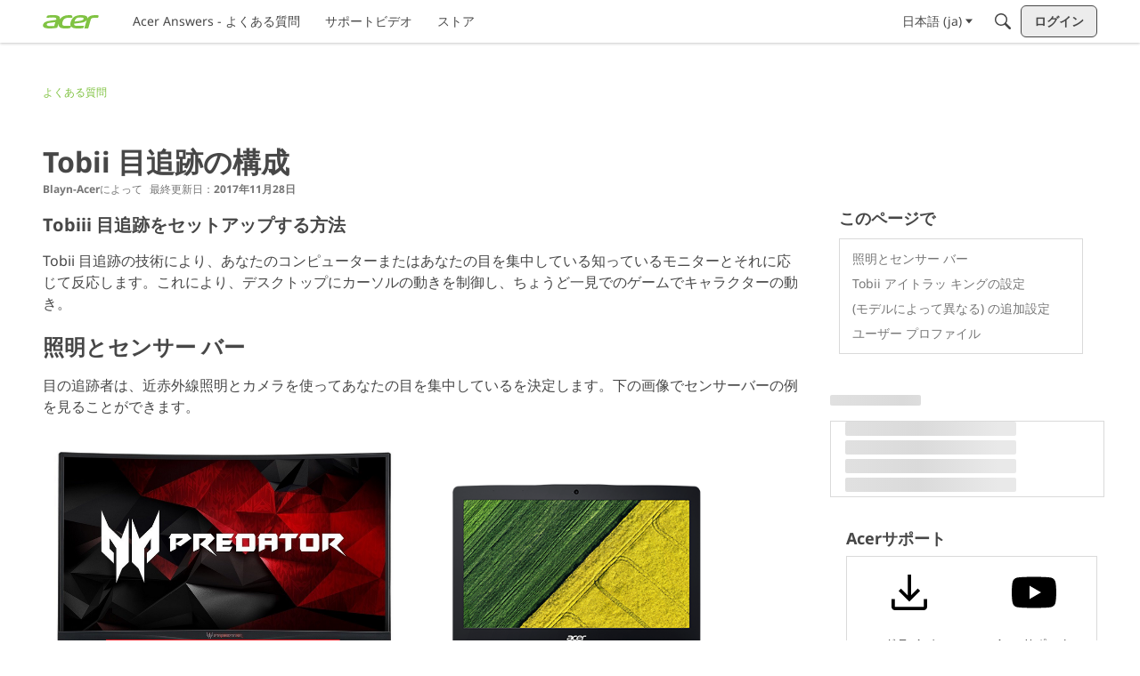

--- FILE ---
content_type: application/javascript; charset=utf-8
request_url: https://community.acer.com/api/v2/locales/ja/translations.js?h=69728a19
body_size: 134834
content:
gdn.translations = {"%1$s \"%2$s\" not found.":"%1$s \"%2$s\" not found.","%1$s %2$s":"%1$s %2$s","%1$s Version %2$s":"%1$s Version %2$s","%1$s version %2$s is available.":"%1$s version %2$s is available.","%s is not a valid email address":"%s is not a valid email address","%s is required":"%sが必要です","%s item in queue":"%s item in queue","%s level":"%s level","%s levels":"%s levels","%s must be numeric":"%sは数値である必要があります","%s site(s) found.":"%s site(s) found.","%s sources(s) found.":"%sソースが見つかりました。","%s times":"%s回","%s unavailable":"その%sは利用できません。","%s user found.":"%s人のユーザーが見つかりました。","%s users found.":"%s人のユーザーが見つかりました。","%s user(s) found.":"%s 人のユーザーが見つかりました。","%s user(s) will be affected by this action.":"%s user(s) will be affected by this action.","<0/> will suggest answers on Q&A posts":"<0/>はQ&A投稿で回答を提案します","<0 /> will not suggest answers on Q&A posts":"<0/>はQ&A投稿で回答を提案しません","(less)":"(less)","(more)":"(more)","(YYYY-mm-dd)":"(YYYY-mm-dd)","1 day":"1 day","1 hour":"1 hour","1 in 5 is recommended for most communities.":"ほとんどのコミュニティでは5分の1が推奨されます。","1 in 20 is recommended for most communities.":"ほとんどのコミュニティでは、20分の1が推奨されます。","1 month":"一ケ月","1 month after being sent":"送信一ヶ月後","1 week":"一週間","1 week after being sent":"送信一週間後","2 weeks after being sent":"送信二週間後","4 hours":"4 hours","5 minutes":"5 minutes","15 minutes":"15分間","[%s] Confirm Your Email Address":"[%s] Eメールアドレスを確認","[%s] Invitation":"[%s] 招待状","[%s] Password Reset":"[%s] Password Reset","[%s] Password Reset Request":"[%s] パスワード リセット依頼","You've reached the maximum login attempts. Please wait %s and try again.":"最大ログイン試行回数に達しました。%s待ってから再試行してください。","a Badge":"a Badge","A unique display name.":"一意の表示名","A unique label name that cannot be changed once saved.":"一度保存すると変更できない一意のラベル名。","Abilites":"能力","Abilities":"能力","About %s":"%s について","About Email Digest":"電子メールダイジェストについて","About External Search":"外部検索について","About Theme Preview":"テーマのプレビューについて","Above Main Content":"Above Main Content","Accept Answer":"回答を承認する","\"Accept Answer\" if a suggestion answers your question.":"提案が質問の回答になる場合は、「回答を承認する」。","Account Sync Failed":"Account Sync Failed","Accepted answer pageview ratio representing a deflected case":"回避されたケースを表す承認された回答のページビュー率","Accepted Answers":"受け入れられた回答","Action":"アクション","Actions and Permissions":"アクションと許可","Actions Based on Votes":"Actions Based on Votes","activity(ies)":"アクティビティ","activity's comment(s)":"アクティビティのコメント","Activity Item":"Activity Item","Activity item not found.":"Activity item not found.","Add a new Pocket to your site.":"Add a new Pocket to your site.","Add a Zoom link or meeting ID to connect this event to Zoom and enable one-click registration and join buttons. Note if your event requires registration, you cannot update your meeting ID or link after creating the event.":"ZoomリンクまたはミーティングIDを追加して、このイベントをZoomに接続し、ワンクリック登録および参加ボタンを有効にします。イベントに登録が必要な場合は、イベントの作成後にミーティングIDまたはリンクを更新することはできませんのでご注意ください。","Add Ban Rule":"禁止ルールを追加","Add Category":"カテゴリを追加","Add Columns":"列の追加","Add Comments":"コメントを追加","Add Connection":"Add Connection","Added By":"Added By","Add Field":"フィールドを追加","Add Info &amp; Create Account":"情報の追加 & アカウントの作成","Add information into the from field in email addresses to help with replies (recommended).":"Add information into the from field in email addresses to help with replies (recommended).","Add Interest":"興味を追加する","Adding & Editing Categories":"カテゴリの追加と編集 (英語)","Add Item":"Add Item","Addons":"アドオン","Addons Overview":"アドオンの概要","Add Role":"ロールを追加","Add rule":"ルールを追加","Add Tag":"タグを追加","Add Theme":"テーマを追加","Add Token":"トークンを追加","Add User":"ユーザーを追加","Add your custom Kaltura domain(s) to transform links into embedded videos in discussions, comments or articles.":"お使いのカスタムKalturaドメインを追加して、リンクをディスカッション、コメント、記事の埋め込み動画に変換します。","Add your custom Kaltura domain(s) to transform links into embedded videos in posts, comments or articles.":"カスタムKalturaドメインを追加して、リンクを投稿やコメント、記事への埋め込み動画に変換しましょう。","administrator":"管理者","Advanced":"高度な設定","Advanced Category Settings":"高度なカテゴリ設定","Advanced Editor Settings":"Advanced Editor Settings","Advanced Embed Settings":"Advanced Embed Settings","Advanced Forum Settings":"高度なフォーラム設定","AdvancedNotifications":"AdvancedNotifications","Advanced Options":"Advanced Options","Advanced Settings":"Advanced Settings","Advanced settings for embedded community elements":"Advanced settings for embedded community elements","After":"After","AI Suggested Answers":"AI提案された回答","AI Suggestions are not enabled":"AI提案機能は有効になっていません","AI Suggested Answers provides suggested answers based on community posts and linked knowledge bases. You can turn this on or off anytime by visiting your profile preferences.":"AI提案された回答は、コミュニティの投稿やリンクされたナレッジベースに基づいて提案された回答を提供します。これはいつでもプロフィール設定からオンまたはオフにできます。","Alert users if they click a link in a post that will lead them away from the forum. ":"投稿内のリンクをクリックしてフォーラムから離れてしまった場合、ユーザーに注意をします。","Alive":"Alive","All %1$s":"すべて %1$s","All Time":"いつも","All Dashboard Pages":"All Dashboard Pages","All discussions in this category will be permanently deleted.":"All discussions in this category will be permanently deleted.","All Forum Pages":"All Forum Pages","All of the user content will be replaced with a message stating the user has been deleted.":"All of the user content will be replaced with a message stating the user has been deleted.","Allow embedded content":"埋め込みコンテンツを許可","Allow images":"画像を許可","Allow new users to be registered through email.":"Allow new users to be registered through email.","Allow this connection to issue API access tokens.":"APIアクセストークンを発行するには、この接続を許可してください。","Allow Third-Party Script Execution":"サードパーティスクリプトの実行を許可する","Allow users to change their own avatars":"ユーザーが自分のアバターを変更できるようにする","Allow users to dismiss this message":"ユーザーがこのメッセージを閉じることを許可します。","All Pages":"All Pages","All Replies":"すべての返信","An enabled message will be visible on the site.":"有効なメッセージがサイトに表示されます。","An answer in this the community thread was marked as accepted":"このコミュニティスレッドの回答は承認済みとしてマークされました","An error occurred updating your privacy setting":"プライバシー設定の更新中にエラーが発生しました","Anonymize Analytics Data by Default":"デフォルトでアナリティクスデータを匿名化する","Answers is not available if you have not accepted cookies.":"Cookieを受け入れていない場合、回答は利用できません。","API":"API","API Label is required":"API ラベルは必須です","API Name":"API名","API SSO Expand Permission":"APIシングルサインオン拡張権限","API Status":"API Status","Appearance":"外観","Applicant":"申請者","applicant":"申込者","Applicant Role":"Applicant Role","Application":"アプリケーション","Application ID":"Application ID","Applications":"アプリケーション","Application Secret":"Application Secret","Applied by Administrator":"Applied by Administrator","Applied Manually":"Applied Manually","Applied On":"Applied On","Apply to subcategories":"サブカテゴリーに適用","Approval":"承認制","Archive Discussions":"過去のディスカッション","Are you sure you want to delete %s items forever?":"Are you sure you want to delete %s items forever?","Are you sure you want to delete 1 item forever?":"Are you sure you want to delete 1 item forever?","Are you sure you want to delete this badge? This is irreversible and will revoke the badge from all users who have it.":"Are you sure you want to delete this badge? This is irreversible and will revoke the badge from all users who have it.","Are you sure you want to delete this category?":"Are you sure you want to delete this category?","Are you sure you want to restore %s items?":"Are you sure you want to restore %s items?","Are you sure you want to restore 1 item?":"Are you sure you want to restore 1 item?","Are you sure you want to turn off all AI Suggested Answers? You can undo this in your profile settings at anytime.":"AI提案された回答をすべてオフにしてもよろしいですか？これはいつでもプロフィール設定から元に戻すことができます。","Assistant Tone of Voice":"アシスタントの声のトーン","Assistant Icon":"アシスタントアイコン","Assistant Name":"アシスタント名","At least one visible column is required. Show or add a visible column.":"少なくとも1つの可視列が必要です。可視列を表示または追加してください。","A url-friendly version of the category name for better SEO.":"SEO に適したカテゴリ名の URL フレンドリー バージョン","Automatically Save Drafts":"下書きを自動的に保存する","Authors may always edit":"Authors may always edit","Authors may edit for %s":"Authors may edit for %s","Authors may never edit":"Authors may never edit","Auto-Fetch New Comments":"Auto-Fetch New Comments","Avatar Dimensions":"アバターの寸法","Avatars":"アバター","Background Color":"背景の色","Back to all users":"Back to all users","Back to Mobile Site":"Back to Mobile Site","Badge cannot be deleted.":"Badge cannot be deleted.","Badge Class":"バッジクラス","Badge Class Level":"バッジクラスレベル","Badge deleted.":"Badge deleted.","Badge Name":"名前","BadgeRecipientsHeading":"BadgeRecipientsHeading","BadgeRequestColumnLabel":"Request","Badge Requests":"Badge Requests","Badge requests":"バッジ要求","Balanced":"バランスの取れた","Ban Item":"Ban Item","Ban List":"Ban List","Banner":"サイトのタイトル","Banner Logo":"タイトルロゴ","Banner Title":"タイトル","Banner Search Box":"バナー検索ボックス","Banning":"Banning","Banning Options":"Banning Options","Ban Rule":"禁止ルール","Ban Rules":"禁止ルール","Ban Type":"タイプ","Basic Information":"基本情報","Before":"Before","Before activating this feature, please be aware of the following potential implications:":"この機能を有効にする前に、次の潜在的な影響に注意してください：","Begin At":"Begin At","Below Sidebar":"Below Sidebar","Blocked":"Blocked","Blog Comments":"Blog Comments","Bookmark a discussion using its star icon.":"スターアイコンを使って、ディスカッションをブックマークします。","Browse Addons":"Browse Addons","Browser Compatibility:":"ブラウザの互換性：","Browse for a new banner logo if you would like to change it:":"LogoBrowse","Button Background Color":"ボタンの背景の色","Button Text Color":"ボタンのテキストの色","Cannot build profile information if user is not defined.":"Cannot build profile information if user is not defined.","Categories &amp; Discussions":"カテゴリ & ディスカッション","Categories to Exclude from AI Answers":"AI回答から除外するカテゴリ","Categories are used to organize discussions.":"カテゴリーは、ユーザーがコミュニティーにとって有意義な方法で、ディスカッションを整理できるようにするために使われます。","Categories are used to organize posts.":"カテゴリーを使用すると、ユーザーがコミュニティにとって有意義な方法で投稿を整理するのに役立ちます。","Categories allow you to organize your posts.":"カテゴリーを使うと投稿を整理することができます。","Categories Layout":"Categories Layout","Category Following":"以下のカテゴリ","Category Page Layout":"カテゴリのページ レイアウト","Category Url:":"カテゴリ URL:","Censored Words":"Censored Words","Change Log":"Change Log","Change the look of All Categories":"<b>すべてのカテゴリ</b> ページの外観は<a href=\"%s\">こちら</a>から変更できます。","Change the way that new users register with the site.":"新規ユーザーがサイトに登録する方法を変更してください。","Change your banner":"Change your banner","Changing the Discussions Menu Link":"ディスカッション メニュー リンクの変更 (英語)","Check all permissions that apply for each role":"以下のロールに適用する権限すべてにチェックを入れてください","Check all permissions that apply to this role:":"以下のロールに適用する権限すべてにチェックを入れてください:","Check out my new community!":"Check out my new community!","Check out the full list of video tutorials here.":"Check out the full list of video tutorials here.","Check out the new community forum I've just set up.":"こんにちは!\n\nたった今立ち上げた新しいコミュニティー・フォーラムを見てください。お互いにオンラインでチャットをする最高の場所です。","Choose a locale pack":"Choose a locale pack","Choose Avatar":"アバターを選択","Choose the preferred layout for the categories page.":"Choose the preferred layout for the categories page.","Choose the preferred layout for the discussions page.":"Choose the preferred layout for the discussions page.","Choose who can send out invitations to new members:":"誰が新しいメンバーに招待状を送信できるか、設定してください:","Choose how many records to display.":"表示するレコードの数を選択します。","Choose when to load records from.":"レコードをいつロードするかを選択します。","Class":"クラス","Clear All":"すべてクリア","Classic table layout used by traditional forums":"Classic table layout used by traditional forums","Clean Spam":"Clean Spam","Click a tag name to edit. Click x to remove.":"Click a tag name to edit. Click x to remove.","Click here to apply it.":"Click here to apply it.","Click here to carry on.":"Click here to carry on.","Click here to carry on to your dashboard":"Click here to carry on to your dashboard","Client ID":"Client ID","Colored":"有色","Column Display Settings":"列の表示設定","comment(s)":"件のコメント","Comment  Body":"Comment  Body","Comment Count":"コメント数","Comment Settings":"Comment Settings","Comments Page":"Comments Page","Comments per Page":"1 ページに表示する最大コメント数","Comment  Subject":"Comment  Subject","Community Discussion Categories":"コミュニティディスカッションカテゴリ","Community Member Content":"コミュニティメンバーのコンテンツ","Condition":"Condition","Condition Expression":"Condition Expression","Condition Field":"Condition Field","Conditions":"Conditions","Condition Type":"タイプ","Configure an Authenticator":"設定する認証方式","Configuration settings for password fields in Vanilla":"Vanillaのパスワードフィールドの構成設定","Configure custom Kaltura domains":"カスタムKalturaドメインを構成","Configure how nested categories are displayed to users.":"ネストされたカテゴリをどのように表示するか、設定してください。","Configuring Vanilla's Homepage":"Vanilla のホーム画面設定 (英語)","Confirmation  Body":"Confirmation  Body","Confirm email addresses":"Require users to confirm their email addresses (recommended)","Connections":"接続","Consumer Key":"Consumer Key","Consumer Secret":"Consumer Secret","Contact Vanilla Staff to get the Q&A site configuration enabled. Then enable the Q&A addon in the Addons section of the dashboard.":"Q&Aサイトの構成を有効にするには、Vanillaスタッフに連絡してください。その後、ダッシュボードのアドオンセクションでQ&Aアドオンを有効にしてください。","Contact Vanilla Staff to get the Q&A site configuration enabled. Then enable the Q&A addon in the <0/> section of the dashboard.":"Q&Aサイトの構成を有効にするには、Vanillaスタッフに連絡してください。その後、ダッシュボードの<0/>セクションでQ&Aアドオンを有効にしてください。","Content Curation":"コンテンツのキュレーション","Content flagged as spam is stored here for moderator review.":"Content flagged as spam is stored here for moderator review.","Content Flagging":"Content Flagging","Content Security Domains":"コンテンツセキュリティドメイン","Content to Suggest":"提案するコンテンツ","Continue Replying":"返信を続ける","Conversation Messages":"会話のメッセージ数","Conversations":"会話","Conversations Setup":"会話のセットアップ","Could introduce vulnerabilities like Cross-Site Scripting (XSS) if initial scripts are compromised.":"初期スクリプトが侵害された場合、クロスサイトスクリプティング（XSS）のような脆弱性が発生する可能性があります。","Could not find a theme identified by '%s'":"Could not find a theme identified by '%s'","Could not instantiate mail function.":"メールを送信できません。サーバ側の設定に問題があります。","Could not link the addon.":"Could not link the addon.","Could not open %s.":"Could not open %s.","Could not open addon file. Addons must be zip files.":"Could not open addon file. Addons must be zip files.","Create & organize discussion categories and manage your users.":"Create & organize discussion categories and manage your users.","Created new badge":"Created new badge","Create Zoom Meeting":"Zoomミーティングを作成する","CreateFile":"CreateFile","Criteria":"Criteria","CSS":"CSS","CssClass":"CSSクラス","Current Authenticator":"現在の認証方式","Current File:":"現在のファイル:","Current Mobile Theme":"現在のモバイルテーマ","Current Theme":"現在のテーマ","Custom Themes":"カスタムテーマ","Customize AI Persona":"AIペルソナをカスタマイズする","Custom Recent Posts Layouts":"カスタム 最近の投稿レイアウト","Database Structure Upgrades":"Database Structure Upgrades","Date From":"[…]からの日付","Date To":"[…]までの日付","Debugger":"Debugger","Debug Information":"Debug Information","Decline":"却下","Default (%s)":"デフォルト (%s)","Default <0/>":"デフォルト <0/>","Default %s Permissions":"Default %s Permissions","Default  Category":"Default  Category","Default Category Permissions":"Default Category Permissions","Default Followed Categories":"デフォルトのフォロー済みカテゴリ","Default Interests Only":"デフォルトの興味のみ","Default Locale":"既定のロケール","Default Roles":"Default Roles","default type":"デフォルト","Default Type":"デフォルトタイプ","Define your forum homepage":"Define your forum homepage","Delete Badge":"Delete Badge","Delete Category":"Delete Category","Delete moderation information":"モデレーション情報を削除する","Delete Role":"Delete Role","Delete Theme":"テーマを削除","Delete User":"Delete User","Delete User: %s":"Delete User: %s","Deleting category...":"Deleting category...","Deleting role...":"Deleting role...","Delivery Date":"配信日","Description":"説明","Desktop Themes":"デスクトップテーマ","Did You Know?":"ご存知ですか？","Disable":"無効化","Disable Content Flagging":"Disable Content Flagging","Disabled":"無効","Disabled %1$s":"無効 %1$s","Disabled: The pocket will <b>not</b> be displayed.":"Disabled: The pocket will <b>not</b> be displayed.","Disable Signatures":"Disable Signatures","Disable Tagging":"Disable Tagging","Discard Reply":"返信を破棄","Discussion & Comment Editing":"ディスカッション & コメント編集","Post & Comment Editing":"投稿とコメントの編集","Discussions":"ディスカッション","discussion(s)":"件のディスカッション","Discussion  Body":"Discussion  Body","Discussions Layout":"Discussions Layout","Discussions per Page":"1 ページに表示する最大ディスカッション数","Posts per Page":"ページごとの投稿","Discussion  Subject":"Discussion  Subject","Dismissable":"却下可能","Dismiss Answer":"回答を却下する","Display content from followed categories":"フォローされたカテゴリーのコンテンツを表示","Display in dashboard. (not recommended)":"Display in dashboard. (not recommended)","Display Open Cases in Profile Page?":"プロフィールページに未解決のケースを表示しますか？","Display Options":"表示オプション","Display records from this subcommunity":"このサブコミュニティからの記録を表示する","Display root categories as headings.":"ルート カテゴリを見出しとして表示する。","Displays the banner image form the branding page prominently throughout the theme.":"テーマ全体で、ブランドページのバナー画像を目立つように表示します。","Display a searchbox on top of the banner image.":"バナー画像の上に検索ボックスを表示します。","Display records from this category.":"このカテゴリのレコードを表示します。","Display records from this subcommunity.":"このサブコミュニティからのレコードを表示します。","Don't display for embedded comments.":"Don't display for embedded comments.","Don't Refresh":"しない","Don't use Categories":"カテゴリを使用しない","Do not display the categories in the side panel.":"カテゴリ一覧をサイドパネルに表示しない。","Download Locale List":"Download Locale List","DownloadLocalePack":"ダウンロード","Download Locale Pack":"Download Locale Pack","Edit/Delete Log":"Edit/Delete Log","Edit Category":"カテゴリを編集","Edit CSS":"Edit CSS","Edit Default Categories":"デフォルトのカテゴリを編集する","Edit HTML":"HTMLを編集","Edit Interest":"興味を編集する","Edit Message":"Edit Message","Edit Role":"ロールを編集","Edit User":"ユーザーを編集","Email Confirmation Role":"Email Confirmation Role","Email Digest":"電子メールダイジェスト","Email Digest Prompt Widget will be available when the Email Digest is enabled.":"電子メールダイジェストのプロンプトウィジェットは、電子メールダイジェストが有効な場合に利用できます。","Email Digest Logo":"電子メールダイジェストのロゴ","Email digests will be sent on the selected day every week. Changes to the set day will take affect the following week.":"電子メールダイジェストは選択した曜日に毎週送信されます。設定した曜日の変更は翌週から反映されます。","Email Footer":"電子メールのフッター","Email Styles":"Eメールスタイル","Embed Comments":"Embed Comments","Embedding":"埋め込み","Embedding Documentation":"ドキュメントの埋め込み","Embedding is currently DISABLED.":"Embedding is currently DISABLED.","Embedding is currently ENABLED.":"Embedding is currently ENABLED.","Embed Forum":"Embed Forum","Embed My Forum":"私のフォーラムを埋め込む","Embed Modules":"Embed Modules","Embed modules from your Vanilla forum into your site":"Embed modules from your Vanilla forum into your site","Embeds":"埋め込み","Embed Vanilla":"Embed Vanilla","Embed your entire Vanilla forum":"Embed your entire Vanilla forum","Embed your forum in your web site":"Embed your forum in your web site","Enable":"有効化","Enable/Disable":"Enable/Disable","Enable admin checkboxes on discussions and comments.":"Enable admin checkboxes on discussions and comments.","Enable checkboxes on discussions and comments":"ディスカッションとコメント上のチェックボックスを有効にする","Enabled %1$s":"有効 %1$s","Enabled: The pocket will be displayed.":"有効","Enable HTML emails":"HTMLメールを有効にする","Enable embedding to use blog comments.":"Enable embedding to use blog comments.","Enable Image Upload Limit":"画像のアップロード制限を有効にする","Enable link embeds in discussions and comments":"ディスカッションとコメント内のリンク埋め込みを有効にする","Enable link embeds in posts and comments":"投稿やコメントへのリンク埋め込みを有効化","Enable OpenID":"OpenID を有効化","Enable Pocket Locations":"ポケットの場所を有効にする","Enable Private Communities":"プライベートコミュニティを有効にする","Enable Product Integration":"製品統合を有効にする","Enable Followup Notifications":"フォローアップ通知を有効にする","Enable sending notification emails":"通知メールの送信を有効にする","Enable Tagging":"タグ付けを有効にする","Enable this message":"このメッセージを有効化する","Enable this source":"このソースを有効にする","Enable to only show posts from categories a user follows.":"ユーザーがフォローしているカテゴリーの投稿のみ表示する場合、有効にします。","Enable to get a preview of our new user management dashboard with improved search and new configuration options.":"有効にすると、改善された検索と新しい構成オプションを備えた、新しいユーザー管理ダッシュボードのプレビューを取得できます。","Enabling a Locale Pack":"ロケールパックを有効化する(英語)","Enabling this feature will modify your Content Security Policy to trust additional scripts injected as dependencies by your custom scripts.":"この機能を有効にすると、カスタムスクリプトによって依存関係として挿入された追加のスクリプトを信頼するようにコンテンツセキュリティポリシーが変更されます。","Enabling this feature will modify your site's Content Security Policy (CSP) to permit approved scripts in your current trusted domain list to dynamically load other scripts, it will add a ‘strict-dynamic’ directive to your CSP offering more flexibility in incorporating third-party content.":"この機能を有効にすると、サイトのコンテンツセキュリティポリシー (CSP) が変更され、現行の信頼されたドメインリスト内の承認済みスクリプトが他のスクリプトを動的に読み込むことができるようになります。これにより、CSPに「strict-dynamic」ディレクティブが追加され、サードパーティのコンテンツをより柔軟に組み込むことができるようになります。","Encourage your friends to join your new community!":"Encourage your friends to join your new community!","Enter a comma-delimited list of indexes, starting at 1.":"Enter a comma-delimited list of indexes, starting at 1.","Enter numbers starting at 1.":"Enter numbers starting at 1.","Enter the email address of the person you would like to invite:":"招待したい方のメールアドレスを入力してください:","Enter the url to the page you would like to use as your homepage":"Enter the url to the page you would like to use as your homepage","Enter the url to the page you would like to use as your homepage:":"ホーム画面に設定したいページの URL を入力してください:","Error sending email. Please review the addresses and try again.":"Eメール送信にエラーが発生しました。アドレスを確認してやり直してください。","Even More Help?":"さらにヘルプが必要ですか？","Event Log":"イベントログ","Event Name":"イベント名","Every %s hour":"Every hour","Every %s hours":"Every %s hours","Every %s minute":"Every minute","Every %s minutes":"Every %s minutes","Every %s second":"Every second","Every %s seconds":"Every %s seconds","Every 1 minute":"1分間隔","Every Page":"Every Page","Everything is ok.":"Everything is ok.","Excerpt Length":"抜粋の長さ","Exclude Categories":"カテゴリを除外する","Exclude Default Interests":"デフォルトの興味を除外する","Exclude these from the source":"これらをソースから除外する","Exclude archived discussions from the discussions list":"アーカイブ化したディスカッションをディスカッション一覧に表示しない","Existing members send invitations to new members.":"既存のメンバーが新規メンバーに招待状を送ります。","Exit Preview":"Exit Preview","Exit":"終了","External Search":"外部検索について","External search replaces Vanilla’s out of the box search with a third party search provider of your choice.":"外部検索は、Vanillaのすぐに使用できる検索を、選択したサードパーティの検索プロバイダーに置き換えます。","Facebook Connector":"フェイスブックコネクター","Facebook Settings":"Facebook 設定","Failure":"Failure","Fallback Image":"フォールバック画像","False":"偽","Favicon":"Favicon","FaviconBrowse":"FaviconBrowse","FaviconDescription":"サイトのファビコンが、ブラウザのタイトルバーに表示されます。ファビコンは適切に縮小されます。","Feature is not configured":"機能が設定されていません","Featured":"注目","Featured Image":"注目の画像","FileUpload is currently OFF":"FileUpload is currently OFF","FileUpload is currently ON":"FileUpload is currently ON","Filter":"フィルター","Filter By":"フィルタリング条件","Filter Results":"結果をフィルター","Finished":"完了","Fingerprint":"フィンガープリント","First Visit":"訪問開始","Flagged By":"フラグを付けた人","Flagged Content":"フラグ付きのコンテンツ","Flood Control":"Flood Control","Forbidden words":"禁句","Follow Up Delay":"フォローアップ遅延","For example, to allow yourdomain.com, www.yourdomain.com, and help.yourdomain.com, you would add *.yourdomain.com":"例えば、yourdomain.com、www.yourdomain.com、help.yourdomain.comを許可する場合、*.yourdomain.comを追加することになります。","Force the forum to only be accessible through this url":"Force the forum to only be accessible through this url","Force your forum to be viewed through the Remote Url":"Force your forum to be viewed through the Remote Url","Formats":"書式","Footer":"フッター","Forum Data":"フォーラムデータ","Forum Settings":"フォーラム設定","Frequency":"Frequency","Friendly and Personal":"フレンドリーでパーソナル","From Email Address":"送信元メールアドレス","From Name":"送信者名","Full post in email notifications":"メール通知内に投稿の全文","Garden":"Garden","Garden.api.ssoIDPermission.description":"この権限を持つロールは、API v2でシングルサインオンIDを拡張できます。","Gave badge to users.":"Gave badge to users.","Generate":"Generate","Generate Client ID and Secret":"Generate Client ID and Secret","Generate import SQL only":"インポートSQLのみを生成","Generating Suggestions. You will be notified when they are ready for you to review.":"提案の生成。レビューの準備ができたら通知を受けます。","Get More Applications":"他のアプリケーション","Get More Plugins":"他のプラグイン","Get More Themes":"他のテーマ","Getting Started":"Getting Started","Getting Started with Vanilla":"Getting Started with Vanilla","give":"give","Give a Badge":"バッジを授与","Given Indexes":"Given Indexes","Greetings. I am your AI Suggestion Assistant, here to assist you in finding relevant articles and posts to answer your queries. Please feel free to ask any questions you may have.":"こんにちは。私はAI提案アシスタントです。質問に対する回答となる関連する記事や投稿を見つけるお手伝いをいたします。ご質問がございましたら、お気軽にお尋ねください。","guest":"ゲスト","Guest roles":"Guest roles","Hash Algorithm":"ハッシュアルゴリズム","HeadlineFormat.AddUser":"{ActivityUserID, user} が {RegardingUserID,user}のアカウントを追加しました。","HeadlineFormat.PictureChange":"{RegardingUserID,You} が {ActivityUserID,your} のプロフィール写真を変更しました。","HeadlineFormat.RegistrationApproval":"{ActivityUserID,user} が {RegardingUserID,user} の申請を承認しました。","HeadlineFormat.Status":"{ActivityUserID,user}","HeadlineFormat.WallPost":"{RegardingUserID,you} &rarr; {ActivityUserID,you}","Heads up!":"Heads up!","Heads Up!":"注意喚起！","Header":"ヘッダー","Height":"高さ","Hello there! I am your AI Suggestion Assistant, here to help you find the best articles and posts to answer your questions. Feel free to ask anything, I am here to make your search fun and informative!":"こんにちは！私はAI提案アシスタントです。質問に対する回答となる最適な記事や投稿を見つけるお手伝いをいたします。何でもお気軽にお尋ねください。あなたの検索を楽しく、そして有益なものにするためにここにいます！","Help &amp; Tutorials":"Help & Tutorials","Here's how to get started:":"Here's how to get started:","Hidden for everything!":"Hidden for everything!","Hidden for mobile":"Hidden for mobile","Hide discussions from Recent Discussions and Widgets.":"最近のディスカッションとウィジェットからディスカッションを非表示にします。","Hide posts from Recent Posts Page and Widgets.":"最近の投稿ページとウィジェットから投稿を隠す。","Hide Pocket Locations":"Hide Pocket Locations","Hide signatures for guests":"ゲスト向け署名を非表示にする","Hide signatures on embedded comments":"埋め込みコメントの署名を非表示にする","Hide Suggestions":"提案を非表示にする","History":"履歴","Homepage":"ホーム画面","Homepage Title":"Homepage Title","How the content is going to be filtered.":"コンテンツがどのようにフィルタリングされるのか。","How to use themes":"How to use themes","However, this comes with increased responsibility to ensure the security of your site.":"ただし、これにはサイトのセキュリティを確保するための責任の増大が伴います。","Html":"HTML","HTML Emails":"HTML Eメール","HTTP Strict Transport Security (HSTS) Settings":"HTTP厳密トランスポートセキュリティ（HSTS）設定","Hot (score + activity)":"ホット（スコア+アクティビティ）","If enabled, the full content of posts will be sent in email notifications to users.":"有効にすると、投稿のフルコンテンツがメール通知でユーザーに送信されます。","If left empty, Email Logo is used.":"空白のままにすると、電子メールロゴが使用されます。","If you have a link to internal document in 'Link to Terms of Use' above, 'Terms of Use Text' will be ignored. Remove the link if you want to use this text.":"上記の「利用規約へのリンク」に内部文書へのリンクが含まれている場合、「利用規約テキスト」は無視されます。このテキストを使用する場合は、リンクを削除してください。","Inbox Page":"Inbox Page","Include Child Categories":"子カテゴリを含める","Include full post in email notifications":"Eメール通知に投稿全体を含める","Include Featured Images":"注目の画像を含める","Include featured images with posts in email digest":"電子メールダイジェストの投稿に注目の画像を含める","Include internal profile fields":"内部プロファイル フィールドを含める","Include private profile fields":"非公開のプロフィール フィールドを含める","Include Subcategories":"サブカテゴリーを含める","Include Subdomains":"サブドメインを含む","Increased Security Risks:":"セキュリティリスクの増加：","Indexes":"Indexes","Information":"情報","Install Vanilla without a .htaccess file.":".htaccess ファイル無しで Vanilla をインストールします。","Integrate Banner Image":"バナー画像を統合","Interest Name":"興味名","Interests & Suggested Content":"興味と提案コンテンツ","Intermediate":"中級","Internaltionalization & Localization":"国際化と地域化(英語)","Introduction":"はじめに","Introducing Vanilla Reactions and Badges":"Introducing Vanilla Reactions and Badges","Invalid category for deletion.":"Invalid category for deletion.","Invalid entry.":"無効なエントリです。","Invisibility Cloak Settings":"隠れミノ設定","Invitation Code":"招待コード","InvitationMessage":"Hi Pal!\n\nCheck out the new community forum I've just set up. It's a great place for us to chat with each other online.\n\nFollow the link below to log in.","Invitations per month":"一ヶ月あたりの招待状数","Invitations will expire":"招待状の有効期限","Invited by":"招待者","It looks like you edited your post. <0/> or <1/>.":"投稿を編集したようです。<0/> または <1/>。","JavaScript":"JavaScript","jsConnect Client Libraries":"jsConnect Client Libraries","jsConnect Documentation":"jsConnect Documentation","JS":"JS","Key Type":"キーの種類","Key Value":"キーの値","Keyword Blocker":"キーワードブロッカー","Label":"ラベル","Label is required":"ラベルは必須です","Label this Revision":"Label this Revision","Language Style":"言語スタイル","Large images will be scaled down.":"大きな画像は最大幅%spxと最大高%spxに縮小されます。","Last Visit":"最終訪問","Last Day":"最終日","Last Week":"先週","Last Month":"先月","Layman's Terms":"普通の言葉","Layout":"レイアウト","Learn more":"もっと詳しく知る","Learn more about HSTS at %s.":"%sで、HSTSについてもっと知りましょう。","Legacy Recent Posts Layout":"レガシー 最近の投稿レイアウト","Level":"レベル","Level of Technical Language":"専門用語のレベル","Limits: 60 characters, no breaks.":"制限：60文字、改行なし。","Link Color":"リンクの色","Likes":"Likes","Limit the pocket to one or more roles or permissions.":"Limit the pocket to one or more roles or permissions.","Limit":"制限","List of discussion IDs to delete.":"削除するディスカッションIDのリスト。","Locale Key (Folder)":"Locale Key (Folder)","Locale Name":"ロケール名","Locales":"ロケール","Location":"場所","Locations":"位置情報","Logo":"ロゴ","LogoBrowse":"LogoBrowse","Maintenance Mode":"Maintenance Mode","Make sure you select at least one item before continuing.":"Make sure you select at least one item before continuing.","Add your site to trusted domains.":"埋め込みが有効になると、あなたのサイトが%sに追加されることを確認してください。","Manage":"管理","Manage Applicants":"申請者管理","Manage Applications":"アプリケーション管理","Manage Badges":"Manage Badges","Manage Badge Requests":"バッジリクエストを管理","Manage Categories":"カテゴリ管理","Manage Groups":"グループを管理","Manage Messages":"メッセージ管理","Manage Plugins":"プラグイン管理","Manage Roles & Permissions":"ロールと権限の管理","Manage Suggested Answer Sources":"提案された回答ソースを管理する","Manage Spam":"スパム管理","Manage Themes":"テーマ管理","Manage Users":"ユーザー管理","Managing Categories":"カテゴリの管理 (英語)","Manual":"マニュアル","Mark All Suggested Answers as Accepted":"提案された回答をすべて承認済みとしてマークする","Max %s length":"%s の最高丈","Max Age":"最大の年齢","Max Avatar Height":"アバターの最大高さ","Max Avatar Width":"アバターの最大幅","Max Comment Length":"コメント最大文字数","Max height of %s":"%s の最高度","Max height of %s in pixels":"ピクセルでの %s の最高度","Maximum Category Display Depth":"カテゴリーの最大表示深度","Max number of %s":"%s の最高数","Max number of images in signature":"署名内の画像の最大数","Maximum number of posts to be included in the email digest.":"電子メールダイジェストに含めることができる投稿の最大数。","Max Post Length":"投稿の最大長","Max signature length":"署名の最大長さ","member":"メンバー","Member roles":"Member roles","Membership":"メンバーシップ","Message":"メッセージ","Message ID":"メッセージID","Messages":"メッセージ","Meta Options":"メタオプション","Method":"方法","Min Post Length":"投稿の最小長","minute(s)":"分間","Mixed Layout":"Mixed Layout","Mobile Address Bar Color":"モバイルアドレスバーの色","Mobile Banner Logo":"モバイルバナーロゴ","Mobile Themes":"モバイルテーマ","moderator":"モデレーター","Moderators have permission to edit most content.":"Moderators have permission to edit most content.","Modern Layout":"Modern Layout","Modern non-table-based layout":"Modern non-table-based layout","More complex language and may introduce some industry-specific terms, but still understandable to most people.":"より複雑な言葉で、業界固有の用語がいくつか出てくるかもしれませんが、それでもほとんどの人が理解できます。","More information":"さらなる情報","More technical language and industry-specific terms -- assumes a higher levelOfTech of understanding/familiarity with subject matter.":"専門用語と業界固有の用語が多い場合 -- 主題に対するより高いレベルの理解度/精通度を前提としています。","more than %s deep":"more than %s deep","Most pockets shouldn't be displayed in the dashboard.":"Most pockets shouldn't be displayed in the dashboard.","Move discussions in this category to a replacement category.":"Move discussions in this category to a replacement category.","My Invitations":"招待者リスト","Name of Interest":"興味の名前","Need More Help?":"参考情報","never":"なし (無期限)","Never - Users Must Refresh Page":"Never - Users Must Refresh Page","Never display on mobile browsers.":"Never display on mobile browsers.","NewApplicantEmail":"NewApplicantEmail","New comments in the last day":"過去一日間の新規コメント数","New comments in the last week":"過去一週間の新規コメント数","New conversations in the last day":"過去一日間の新規会話数","New conversations in the last week":"過去一週間の新規会話数","New discussions in the last day":"過去一日間の新規ディスカッション数","New discussions in the last week":"過去一週間の新規ディスカッション数","New messages in the last day":"過去一日間の新規メッセージ数","New messages in the last week":"過去一週間の新規メッセージ数","New User Management":"新しいユーザー管理","New users are only registered through SSO plugins.":"New users are only registered through SSO plugins.","New users are reviewed and approved by an administrator (that's you!).":"新規メンバーは審査のうえ、管理者 (あなたのことです) によって承認されます。","New users fill out a simple form and are granted access immediately.":"新規メンバーは簡単なフォームに記入をすれば、すぐにアクセスを許可されます。","New users in the last day":"過去一日間の新規ユーザー数","New users in the last week":"過去一週間の新規ユーザー数","No Ban Rules Found":"禁止ルールが見つかりません","No Change":"No Change","No drafts.":"下書きはありません。","No further suggestions.":"これ以上の提案はありません。","No item options are available for Link display type.":"Linkの表示タイプに利用可能なアイテムオプションがありません。","No Items Selected":"No Items Selected","No results for %s.":"No results for %s.","Not Dismissable":"却下不可","Notes":"ノート","Notifications will appear here.":"通知がここに表示されます。","NotifyApplicant":"NotifyApplicant","Notify me when people comment on a discussion.":"Notify me when people comment on a discussion.","Notify me when my questions have AI Suggested Answers":"質問にAI提案された回答がある場合に通知を受ける","Notify me when people start new discussions.":"Notify me when people start new discussions.","Not Spam":"Not Spam","Number of %s listed per page.":"ページ当たりの%s表示数。","Number of blocked registrations":"Number of blocked registrations","Number of days before a follow-up email is automatically sent.":"フォローアップメールが自動的に送信されるまでの日数。","Number input must be between":"数字入力は次の範囲とする必要があります：","Number input must be between 1 and 100.":"入力できる数字は1から100までです。","Number of posts":"投稿数","Number of posts from groups":"グループからの投稿数","On":"オン","Only Allow Each User To Post":"1 ユーザーにつき投稿可能な件数","Only display on mobile browsers.":"Only display on mobile browsers.","Only fields that are single checkbox, single-select dropdown, multi-select dropdown, or numeric dropdown are available. Once fields are selected, they'll appear below so you may choose specific answers for each profile field.":"単一チェックボックス、単一選択ドロップダウン、複数選択ドロップダウン、または数値ドロップダウンのフィールドのみが使用可能です。フィールドを選択すると、下に表示されるので、各プロフィールフィールドに対する特定の回答を選択できます。","Only Show Followed Categories":"フォローされているカテゴリのみを表示","Only visible to users with roles with permission.":"権限を持つ役割のある、ユーザーにのみ表示されます。","Open cases will only display if the user has a valid Salesforce connection.":"オープンケースは、ユーザーが有効なSalesforce接続を持っている場合にのみ表示されます。","Operation By":"による","Organization":"組織","Organize":"Organize","Organize Categories":"カテゴリ編成","Original Version":"Original Version","Or select an image on your computer (2mb max)":"またはPC上の画像を選択してください（最大2MB）","Or Spamblock For":"違反時のスパムブロック時間","Other Themes":"他のテーマ","Other Tutorials":"Other Tutorials","Outgoing Email":"メール送信","Outgoing Emails":"送信メール","Outgoing Email Address":"送信先Eメールアドレス","Page Color":"ページの色","Page Views":"ページビュー","Pageview ratio representing a deflected case":"回避されたケースを表すページビュー率","Passwords":"パスワード","Password Options":"パスワード オプション","Password Minimum Length":"パスワードの最小長さ","Past Events":"過去のイベント","Permission":"Permission","Permission.Category":"カテゴリ","Permissions":"Permissions","permissions.everyone":"全員","permissions.member":"メンバー","permissions.moderator":"モデレータ","permissions.communityManager":"コミュニティマネジャー","permissions.admin":"管理","Personal Info":"個人情報","Please Confirm":"Please Confirm","Please enter a unique API Label, this one has been used before":"一意の API ラベルを入力してください。このラベルは以前に使用されたことがあります。","Plugin":"プラグイン","Plugins":"プラグイン","Pocket":"Pocket","Pockets":"Pockets","Points":"ポイント","Polls":"Polls","Possible compatibility problems with older browsers, affecting user experience.":"古いブラウザとの互換性に問題が生じる可能性があり、ユーザー体験に影響します。","Post External Links":"外部リンクを投稿","Posting Settings":"投稿設定","Preload":"プレロード","Preview Colors":"色をプレビューする","Private Communities":"プライベートコミュニティ","private conversation(s)":"プライベートな会話","Private Key":"プライベート キー","Professional":"プロフェッショナル","Protocols (ex. https://) and paths (ex. yourdomain.com/some/path) should be omitted.":"プロトコル（例：https://）とパス（例：yourdomain.com/some/path）は省略します。","Provider":"Provider","Public Key":"公開キー","Rank Changes":"ランク変更","Ranks":"ランク","Read more in the documentation":"ドキュメントでもっと読む","Re-Register API Key":"Re-Register API Key","Register IP":"IPアドレスを登録","Reaction Types":"Reaction Types","Recalculate Counts":"Recalculate Counts","Recently Active Users":"最近 活動したユーザー","Recently Commented":"最近コメントされた","Recently Added":"最近追加された","Recent News":"最新ニュース","Recent Posts Layout Settings":"最近の投稿レイアウト設定","Recent Posts Pages":"最近の投稿ページ","Recent Posts Layout Version":"最近の投稿レイアウトバージョン","Recommended dimensions are 400px by 300px or smaller with a similar ratio.":"推奨される寸法は、同様の比率で400px x 300px以下です。","Record Content":"Record Content","Recipient":"受信者","Refresh Comments":"コメントの自動更新","Regenerate AI Suggestions":"AI提案を再生成する","Regenerate Suggestions":"提案を再生成する","Register for Membership":"Register for Membership","Register Url":"Register Url","Registration":"登録","Registration is currently closed.":"Registration is currently closed.","Reload the page to see recent updates.":"最新情報を見るにはページを再読み込みしてください。","Reload the page to access recent updates.":"最新情報にアクセスするにはページを再読み込みしてください。","Remove Banner Logo":"Remove Banner Logo","Remove Email Logo":"Eメールロゴを削除","Remove Favicon":"Remove Favicon","Reorder Columns":"列の並べ替え","Repeat":"Repeat","Repeat Every":"Repeat Every","Replace Image":"Replace Image","Replacement Category":"Replacement Category","Replacement Role":"Replacement Role","Reply  To":"Reply  To","reply to private conversation(s)":"プライベートな会話に返信する","Request":"Request","Requests":"リクエスト","Requires":"Requires","Requires: ":"動作要件: ","Require Terms of Service":"ユーザーに利用規約への同意を求める（推奨）","Require users to confirm their email addresses (recommended)":"Require users to confirm their email addresses (recommended)","Require users to agree to the Terms of Service (recommended)":"ユーザーに利用規約への同意を求める（推奨）","Rescan":"Rescan","Reset":"リセット","Reset my password":"パスワードのリセット","Reset password and send email notification to user":"パスワードをリセットして、ユーザーにメールで通知","Reset to Default":"デフォルトにリセット","Resetting the password for %s.":"Resetting the password for %s.","Restart":"Restart","Reveal Password":"パスワードを表示","Revert":"元に戻す","Revert to Original Version":"元のバージョンに戻す","Revision Label:":"改訂ラベル：","ROI Calculation Documentation":"ROI計算ドキュメント","Role":"ロール","Assign to":"以下に割り当てる：","Role Applicants":"役割の応募者","Role Name":"ロール名","Role Permissions":"役割の許可","RolePersonalInfo":"この役割は個人情報です。個人情報の表示許可を持つユーザーのみが個人情報を見られます。","Roles & Permissions":"ロールと権限","Roles determine user's permissions.":"当サイトに参加する全てのユーザは、いずれか一つ以上のロールに所属します。ロールは、どのユーザーが何をしてよいのかを判別する基準に使われます。","Role Request Status":"ステータス","Role to Grant":"Role to Grant","Route":"ルート","Routes":"ルート","Rules":"ルール","Run structure & data scripts":"Run structure & data scripts","RSVP":"RSVPは","Save Captured Definitions":"Save Captured Definitions","Save Colors":"色を保存する","Score Count":"スコア数","Search by user or role.":"名前またはメールアドレスでユーザーを検索します。オプションで、ワイルドカードとして%を使用します。 ユーザーID、役割の名前、または“BANされているか”で検索することもできます。","Search Result In New Tab":"新しいタブで検索結果を表示","Search results of members":"メンバーの検索結果","Search Query":"検索のお問い合わせ","SearchScope.Everywhere":"どこでも","seconds":"秒間","Security":"セキュリティ","See also":"関連項目","See link":"リンクを見る","Select":"Select","Select a category":"カテゴリを選択する","Select the location of the pocket.":"Select the location of the pocket.","Select which columns are displayed on the manage users page list.":"ユーザー管理ページのリストに表示する列を選択してください。","Selection will affect the item options available.":"選択は利用可能なアイテムオプションに影響します。","Send %s a Message":"%s にメッセージを送信","Send a confirmation email when people ask a question or start a discussion over email.":"Send a confirmation email when people ask a question or start a discussion over email.","Send Again":"Send Again","Send a Test Email":"テストEメールを送付","Send Test Digest":"テスト用ダイジェストを送信する","Send Test Email Digest":"テスト用電子メールダイジェストを送信する","Send Invitations!":"Send Invitations!","Send users a welcome email.":"Send users a welcome email.","Sent To":"送信","Separate each word with a semi-colon \";\"":"各単語をセミコロン「;」で区切ります","Set this interest as default to suggest following its mapped categories and tags to all users.":"この興味をデフォルトに設定して、マッピングされたカテゴリとタグをフォローすることをすべてのユーザーに提案します。","Share Image":"画像を共有","Show all categories":"すべてのカテゴリーを表示","Show Dismissed Suggestions":"却下された提案を表示する","Show Pocket Locations":"Show Pocket Locations","Show each user a personalized list of ideas they’ve created or upvoted.":"各ユーザーに、作成または賛成したアイデアのパーソナライズされたリストを表示します。","Show Original Suggestions":"元の提案を表示する","Show Suggestions":"提案を表示する","Signatures":"署名","SignedOut":"SignedOut","Sign In Url":"Sign In Url","Site Description":"サイトの説明","Site Name":"Site Name","Slug":"Slug","SMTP Host":"SMTP サーバー","SMTP Password":"SMTP パスワード","SMTP Port":"SMTP ポート","SMTP Security":"SMTP セキュリティ","SMTP User":"SMTP ユーザー","Social Connect":"ソーシャルメディア","Social Connect Addons":"ソーシャルコネクトアドオン","Sort Order":"ソート順","Sources that are selected here will be available to AI Suggested Answers.":"ここで選択されたソースは、AIによる回答提案に利用できるようになります。","Specify one domain per line. Use * for wildcard matches.":"1行に1ドメインを指定してください。 ワイルドカードの一致には*を使用してください。","Spoof":"Spoof","SSO Role":"SSOの役割","SSO roles are always passed through SSO.":"SSOロールは常にSSOを介して渡されます。","Start Discussions":"Start Discussions","Start Private Conversations":"プライベートチャットを開始","Start the digest subject line with the [Banner Title] set in Appearance > Branding & SEO":"ダイジェストの件名は、［外観］ > ［ブランディングと SEO］で設定した[バナータイトル]で開始します","Start typing username":"ユーザー名の入力を開始してください","State":"状態","Statistics":"Statistics","Strip Embeds":"Stripの埋め込み","Style":"スタイル","Styles":"Styles","Styles and general visual appearance of all emails, including email digest, are set site-wide on Email Settings page.":"電子メールダイジェストを含むすべての電子メールのスタイルと一般的な外観は、［電子メール設定］ページでサイト全体に設定されます。","Subcommunity":"サブコミュニティ","Subject Line and Title":"件名とタイトル","subscribers":"サブスクライバー","Suggested Answers Options":"提案された回答オプション","Suggested Content":"提案されたコンテンツ","Suggested Discussion Title":"提案されたディスカッションタイトル","Suggested Follows":"提案されたフォロー","Suggestions are only visible to you until you accept the answer":"回答を承認するまで、提案はあなただけに表示されます","Suggestions may only be generated on questions":"提案は質問に対してのみ生成されます","Table Layout":"Table Layout","take away":"take away","Target All Users":"すべてのユーザーを対象にする","Target Users":"対象ユーザー","Technical":"テクニカル","Technical Jargon":"専門用語","Templates":"テンプレート","Temporary (302)":"一時的 (302)","Test Email":"テストEメール","Test Digest":"テストダイジェスト","Test email from %s":"%sからのテストEメール","Test Email Message":"<p>これはテストEメールのメッセージです。</p>\n\n<p>ダッシュボードのEメールページへ進んで、フォーラムのEメールの見え方を設定することができます。</p>","Test Mode":"Test Mode","Test URL":"Test URL","Text Color":"テキストの色","TextEnterEmails":"TextEnterEmails","The %s badge has already been given to %s.":"The %s badge has already been given to %s.","The %s locale pack does not exist.":"The %s locale pack does not exist.","The %s table is not in the correct format.":"%s テーブルの形式が不正です。","The %s was already approved by %s on %s.":"The %s was already approved by %s on %s.","Thanks for sticking with us for a full year.":"1年間お付き合いいただきありがとうございました。","Thanks for sticking with us for %s years.":"%s年間お付き合いいただきありがとうございました。","The Basics":"The Basics","The client ID uniqely identifies the site.":"The client ID uniqely identifies the site.","The content you were looking for has been deleted.":"あなたが見ていたコンテンツは削除されました。","The default banner image across the site. This can be overridden on a per category basis.":"サイト全体のデフォルトのバナー画像。これは、カテゴリごとに上書きできます。","The default role has not been configured.":"The default role has not been configured.","The email address this test will be sent to.":"このテストの送信先となるメールアドレス。","The email has been sent.":"Eメールが送信されました。","The first line of content in the email digest after the title.":"電子メールダイジェスト内のタイトル後のコンテンツの最初の行。","The homepage title is displayed on your home page.":"The homepage title is displayed on your home page.","The homepage was saved successfully.":"ホーム画面が保存されました。","The invitation was removed successfully.":"The invitation was removed successfully.","The invitation was sent successfully.":"The invitation was sent successfully.","The Key in the XML payload to designate %s.":"%sを指定するXMLペイロードのキー。","The test digest will generate content as if it were this user receiving the digest.":"テスト用ダイジェストは、このユーザーがダイジェストを受信しているかのようにコンテンツを生成します。","Theme Editor":"テーマエディター","Theme Options":"テーマ オプション","Themes":"テーマ","ThemeEditor.Copy":"<0/>コピー","Theming Documentation":"ドキュメントのテーマ設定","Theming Overview":"テーマの概要 (英語)","There's been an error uploading the image. Your email logo can uploaded in one of the following filetypes: gif, jpg, png":"画像のアップロードにエラーが発生しました。Eメールロゴは以下のいずれかのファイルタイプでアップロードできます: gif、jpg、png","There are currently no applicants.":"申請者はいません。","There is currently %s applicant.":"現在、%s人の応募者がいます。","There are currently %s applicants.":"現在、%s人の応募者がいます。","There are currently no requests.":"現在、リクエストはありません。","There is currently %s request.":"現在、%sのリクエストがあります。","There are currently %s requests.":"現在、%sのリクエストがあります。","There are no items awaiting moderation at this time.":"There are no items awaiting moderation at this time.","There is already an account in this forum using your email address. Please create a new account, or enter the credentials for the existing account.":"このメールアドレスを使用したアカウントがすでに存在しています。新しいアカウントを作成するか、既存のアカウントの認証情報を入力してください。","The next three email digest delivery dates":"今後3回の電子メールダイジェストの配信日","The secret secures the sign in process.":"The secret secures the sign in process.","The site description usually appears in search engines.":"The site description usually appears in search engines.","The site is currently undergoing scheduled maintenance.":"The site is currently undergoing scheduled maintenance.","The specified url code is already in use by another category.":"指定された url code は他のカテゴリで使用済みです。","The structure was successfully executed.":"The structure was successfully executed.","The update was not successful.":"The update was not successful.","The update was successful.":"The update was successful.","The url that users go to to register for a new account.":"The url that users go to to register for a new account.","The url that users use to register for a new account.":"The url that users use to register for a new account.","The url that users use to sign in.":"The url that users use to sign in.","The URL where users can sign up for new accounts on your site":"The URL where users can sign up for new accounts on your site","The URL where users sign in on your site":"The URL where users sign in on your site","The URL where users sign out of your site":"The URL where users sign out of your site","The user and all related content has been deleted.":"このユーザーおよびすべての関連する内容は削除されました。","The user content will be completely deleted.":"The user content will be completely deleted.","The user content will remain untouched.":"The user content will remain untouched.","The user has been created successfully":"The user has been created successfully","The user has been deleted.":"The user has been deleted.","This action cannot be undone.":"This action cannot be undone.","This is not necessary on most sites except those that are using features like AdSense and Google Tag Manager.":"これは、AdSense や Google タグマネージャーのような機能を使用しているサイトを除き、ほとんどのサイトでは必要ありません。","This is an AI generated summary from the referenced discussion post that might answer the question. The summary is created in a way for it to be used as an accepted answer.":"これは、参照されたディスカッション投稿からAIが生成した要約であり、質問に対する回答となる可能性があります。要約は、承認された回答として使用されるように作成されています。","This category has custom permissions.":"このカテゴリの権限をカスタマイズする","This category is archived.":"This category is archived.","This connection is in test-mode.":"This connection is in test-mode.","This controls how the responses are phrased and spelled.":"これは、回答の言い回しやスペルを制御します。","This Database":"This Database","QnAFollowup.Feature.Enabled":"この機能は、回答が承認されていない回答済みの質問の作成者にメールを送信します。","This forum is currently set to invitation only mode.":"このフォーラムは現在、招待制に設定されています。","This image will be used in category lists and widgets when using the \"Icon\" style option.":"この画像は、「アイコン」スタイルのオプションを使用するときにカテゴリリストとウィジェットで使用されます。","This image will appear in this category's banner and in category widgets when using the \"Image\" and/or \"Background\" style options. Recommended dimensions are about 1000px by 400px or a similar ratio.":"この画像は、[画像]や[背景]スタイルのオプションを使用すると、このカテゴリのバナーとカテゴリウィジェットに表示されます。推奨されるサイズは、約1000px x400pxまたは同様の比率です。","This is a parent category that does not allow discussions.":"This is a parent category that does not allow discussions.","This is the first time you've visited the discussion forums.":"This is the first time you've visited the discussion forums.","This may be used to include content such as organization name and address in the email digest.":"これは、電子メールダイジェストに組織名や住所などのコンテンツを含めるために使用されることがあります。","This name will be shown in the community.":"この名前はコミュニティに表示されます。","This page requires Javascript.":"This page requires Javascript.","This pocket is an ad.":"このポケットは広告です。","This theme cannot be deleted because it is the currently applied theme":"このテーマは現在適用されているテーマであるため、削除できません。","This theme has additional options.":"このテーマは %s ページでオプションを設定できます。","This theme has customizable text.":"This theme has customizable text.","This will guide other users with similar questions to the right answers faster and will display the AI Suggested Answer and link the referenced material for other users to see. Suggestions are only visible to you until you accept the answer.":"これにより、同様の質問を持つ他のユーザーがより迅速に正しい回答に導かれ、AI提案された回答が表示され、他のユーザーが参照できるように参照資料がリンクされます。回答を承認するまで、提案はあなただけに表示されます。","Threshold":"閾値","Thumbnails":"Thumbnails","Thumbnail Size":"サムネイルのサイズ","Time":"時間","Timeframe":"時間枠","Titles":"タイトル","Title Color":"タイトルの色","Title Color (Hover)":"タイトルの色（ホバー）","Token Name":"トークン名","Touch Icon":"タッチアイコン","True":"真","Truncate the initial discussion text to this many words.":"最初のディスカッションのテキストを、この数の単語に切り詰めます。","trusted domains":"信頼済みドメイン","Trusted Domains":"信頼されたドメイン","Turn OFF":"Turn OFF","Turn off AI Suggested Answers":"AI提案された回答をオフにする","Turn off for now":"今はオフにする","Twitter Connector":"Twitterコネクター","unconfirmed":"未確認","Undo Accept Answer":"「回答を承認する」を元に戻す","Uninvite":"Uninvite","Universal Code":"Universal Code","Universal Forum Embed Code":"全般的フォーラム埋め込みコード","Unlimited":"無制限","Up to a maximum of 100 items may be displayed.":"最大100個のアイテムを表示可能です。","Upload New Email Logo":"新しいEメールロゴをアップロード","Upcoming Events":"今後のイベント","Use an SMTP server to send email":"メールの送信に SMTP サーバを使用","Use asterisks for wildcards":"ワイルドカードにアスタリスクを使用してください。例: \"*@gmail.com\"","Use British English Spelling":"イギリス英語のスペルを使用する","Use Categories":"Use Categories","Use categories to organize discussions":"ディスカッションを整理するためカテゴリを使用する","Use Facebook names for usernames.":"Use Facebook names for usernames.","Use AI Suggestions in Q&A":"Q&AでAI提案を使用する","User Count":"ユーザー","UserDelete":"UserDelete","User Deleted":"User Deleted","User Preferences":"ユーザーの環境設定","Uses highly technical language and industry-specific terms intended for those with a deep understanding of subject matter.":"主題を深く理解している人を対象とした、高度に専門的な用語や業界固有の用語を使用します。","Uses industry-specific terms where necessary, but also provides explanations of definitions to ensure clarity.":"必要に応じて業界固有の用語を使用しますが、明確性を確保するために定義の説明も提供します。","Uses simple, everyday language that anyone can understand, regardless of their background or expertise.":"経歴や専門知識に関係なく、誰にでも理解できるシンプルで日常的な言葉を使用します。","UserDeleteMessage":"UserDeleteMessage","UserDeletionPrompt":"Choose how to handle all of the content associated with the user account for %s (comments, messages, etc).","UserKeep":"UserKeep","UserKeepMessage":"UserKeepMessage","Username or UserID to Spoof":"なりすますためのユーザー名またはユーザーID","User Registration Settings":"ユーザー登録設定","User successfully added.":"ユーザーが追加されました。","User successfully updated.":"ユーザーが更新されました。","Users can follow categories to subscribe to notifications for new posts. Select which categories new users should follow by default.":"ユーザーはカテゴリをフォローして、新しい投稿の通知を購読できます。 新しいユーザーがデフォルトでフォローすべきカテゴリを選択してください。","Users that get this reaction get %+d point.":"Users that get this reaction get %+d point.","Users that get this reaction get %+d points.":"Users that get this reaction get %+d points.","Users will not be warned when following links that match a Trusted Domain.":"信頼されたドメインに一致するリンクをたどっても、ユーザーに警告はされません。","Users will be redirected to this URL after accepting an invitation.":"ユーザーは、招待に同意するとこのURLにリダイレクトされます。このURLは、フルURL、もしくは、サイト内のリダイレクト先までのパスのいずれでもかまいません。","User Summary":"User Summary","Users will be assigned to this role until they've confirmed their email addresses.":"Users will be assigned to this role until they've confirmed their email addresses.","Users with the no ads permission will not see this pocket.":"全ての宣伝を拒否しているユーザーはこのポケットが見れません。","UserWipe":"UserWipe","UserWipeMessage":"UserWipeMessage","Use the content at this url as your homepage.":"\"ホーム画面\" は <strong>%s</strong> にアクセスしたときに表示されます。既定では \"すべてのディスカッション\" がホーム画面になっていますが、この設定は自由に変更できます。以下は代表的なオプションです:","Use Vanilla as a commenting system in your site":"Use Vanilla as a commenting system in your site","Use weekly community email digest":"毎週のコミュニティ電子メールダイジェストを使用する","Untitled":"無題","Value or Pattern":"値またはパターン","Vanilla.Archive.Description":"特定の日付より古いディスカッションをアーカイブ化できます。アーカイブ化されたディスカッションは事実上 閉じられ、新しいコメントを受け付けなくなります。","Vanilla.Categories.MaxDisplayDepth":"ネストされたカテゴリが次の条件に合致する場合は、カンマ区切りのリストとして表示されます: %1$s","Vanilla is installed!":"Vanilla is installed!","Verified!":"Verified!","Version":"バージョン","Version %s":"バージョン %s","version %s":"バージョン %s","Version %s Installer":"Version %s Installer","View browser compatibility chart":"ブラウザの互換性チャートを表示する","View Count":"ビュー数","View in context ":"コンテキストで見る","View Page":"ページを表示","Visit Site":"サイトへ移動","Warn users if a link in a post will cause them to leave the forum":"投稿内のリンクによってフォーラムから退会することになった場合、ユーザーに警告します","Warning: All of your data will be lost. Once you delete, there is absolutely no recovery of any kind.":"Warning: All of your data will be lost. Once you delete, there is absolutely no recovery of any kind.","Warning: deleting is permanent":"Warning: deleting is permanent","Weekly Email Digest ":"ウィークリー・メールダイジェスト","Welcome to Vanilla!":"ようこそ Vanilla へ！","Welcome to your Dashboard":"Welcome to your Dashboard","We only accept urls that begin with http:// or https://":"We only accept urls that begin with http:// or https://","We will attempt to use the local mail server to send email by default. If you want to use a separate SMTP mail server, you can configure it below.":"既定ではメールの送信にローカルメールサーバを使用します。独立した SMTP メールサーバを使用する場合は、以下で設定してください。","Welcome. I am your AI Suggestion Assistant, a machine learning-based tool designed to locate and suggest relevant articles and posts in response to your queries. Please input your questions and I will provide the most suitable information.":"ようこそ。私はAI提案アシスタントです。機械学習ベースのツールで、あなたの質問に対して関連する記事や投稿を見つけて提案します。ご質問を入力していただければ、最適な情報を提供いたします。","What's the Buzz?":"最近どう？","When enabled, search result will open in a new browser tab.":"有効にすると、検索結果は新しいブラウザのタブで開きます。","When enabled, your community will have AI Suggestions shown in Q&A. <0/>":"有効にすると、あなたのコミュニティではQ&AにAI提案が表示されるようになります。<0/>","When this setting is enabled, user details in Analytics data will be anonymized by default, until the user consents to Analytics cookies. <0>Learn more</0>":"この設定を有効にすると、ユーザーがアナリティクスのCookieに同意するまで、アナリティクスデータ内のユーザーの詳細情報はデフォルトで匿名化されます。<0>さらに詳しく</0>","Where is your Community Forum?":"Where is your Community Forum?","Who's Online Settings":"Who's Online Settings","Why am I seeing AI Suggested Answers?":"なぜAI提案された回答が表示されるのですか？","Why am I seeing this?":"なぜこれが表示されるのですか？","Why do you want to join?":"参加を希望する理由は？","Within":"制限時間","Will you be attending?":"参加しますか？","WordPress Plugin":"WordPress Plugin","Word Count":"単語数","Yes, the following information can be changed later.":"ここから下の情報は、後で変更できます。","You are connected as %s.":"You are connected as %s.","You are not allowed to use suggestions":"提案の使用が許可されていません","You are previewing the %s theme.":"You are previewing the %s theme.","You can also ban the users that posted the spam and delete all of their posts.":"You can also ban the users that posted the spam and delete all of their posts.","You can always use your password at<a href=\"%1$s\">%1$s</a>.":"メールアドレスとパスワードを使って、いつでも <a href=\"%1$s\">%1$s</a> からログインできます。","You can ban IP addresses, email domains, and words from usernames using this tool.":"You can ban IP addresses, email domains, and words from usernames using this tool.","You can customize the HTML and CSS for this theme on the %s page.":"You can customize the HTML and CSS for this theme on the %s page.","You can either create a new account, or enter your credentials if you have an existing account.":"You can either create a new account, or enter your credentials if you have an existing account.","You can make the categories page your homepage.":"カテゴリ一覧のページを<a href=\"%s\">こちら</a>でホーム画面として設定できます。","You can search for users by username or email, wildcards are implied.":"ユーザー名またはメールアドレスでユーザーを検索できます。ワイルドカードは暗黙的に使用されます。","You can specify an allow list of trusted domains.":"リダイレクト＆埋め込みを安全に実行でき、信頼できるドメインのリストを指定できます。","You can specify an allow list of trusted domains. (CSP)":"JavaScriptを安全にロードできる信頼できるドメイン（yourdomain.comなど）の許可リストを指定できます。","You cannot disable the %1$s plugin because the %2$s plugin requires it in order to function.":"%1$s プラグインを無効にできません。%2$s プラグインが動作するために、必要です。","You cannot remove the only remaining category that allows discussions":"You cannot remove the only remaining category that allows discussions","You can protect your site with an HTTP username/password during development.":" 開発中はHTTP ユーザー名/パスワードで自分のサイトを保護することができます。","You can send emails in plain text by disabling the toggle below.":"以下のトグルを無効にすることで、標準テキストでEメールを送付することができます。","You have %s invitations left for this month.":"You have %s invitations left for this month.","You have successfully saved interest: <0/>":"興味を正常に保存しました: <0/>","You must be authenticated in order to use this form.":"You must be authenticated in order to use this form.","You must manually apply this rank.":"You must manually apply this rank.","You must provide at least one recipient":"You must provide at least one recipient","You must specify an admin password.":"管理者のパスワードは省略できません。","You must specify an admin username.":"管理者のユーザー名は省略できません。","Your configuration file does not have the correct permissions. PHP needs to be able to read and write to this file: <code>%s</code>":"設定ファイルに適切なパーミッションが設定されていません。PHP はこのファイルを読み書きする必要があります: <code>%s</code>","Your default locale won't display properly":"既定のロケールは、下記にて有効化されるまで正しく表示されません。%s を有効化してください。","Your Email":"あなたのEメール","Your inbox is empty.":"受信箱は空です。","Your invitations were sent successfully.":"Your invitations were sent successfully.","Your Password":"あなたのパスワード","You are leaving the theme editor without saving your changes. Make sure your updates are saved before exiting.":"変更を保存せずにテーマエディターを終了しようとしています。 終了する前に、更新内容が保存されていることを確認してください。","You are leaving the Email Settings page without saving your changes. Make sure your updates are saved before exiting.":"変更を保存せずに電子メールの設定ページを離れようとしています。終了する前に、更新が保存されていることを確認してください。","Zendesk Knowledge Bases":"Zendeskナレッジベース","Mobile Logo":"モバイルロゴ","Banner Image":"バナー画像","Disable Forum Pages":"フォーラムページを無効化","InputFormatter.Notes1":"コミュニティ内の投稿に使用する、エディタのデフォルトフォーマットを選択してください。","InputFormatter.Notes2":"編集時に、古い投稿のフォーマットが自動的に検出され、元のフォーマットのルールが読み込まれます。 この例外を除いて、下記の選択された投稿フォーマットが優先されます。","Formatting Posts":"投稿のフォーマット","MobileInputFormatter.Notes1":"モバイルデバイスのエディット形式を指定してください。","MobileInputFormatter.Notes2":"モバイルデバイスに同じエクスペリエンスを適用する必要がある場合は、上記と同じものを指定してください。ユーザーがモバイル編集に関する問題を報告した場合は、これを変更することをお勧めします。","Note:":"ご注意：","Post Format":"投稿のフォーマット","Posting":"投稿","Reinterpret All Posts As %s":"すべての投稿を%sとして再解釈","Tell the editor to reinterpret all old posts as %s.":"古い投稿はすべて%sとして解釈するようエディターに指示","This setting will only take effect if %s was chosen as the Post Format above.":"この設定は%sが上の投稿書式として選択された場合にのみ有効となります。","This option is to normalize the editor format":"このオプションは、エディターの書式を正規化するためのものです。マークダウンやBBCodeなど、別の書式で編集された比較的古い投稿をロードすると、このオプションが強制的に%sを実行します。","Mobile Format":"モバイルデバイスのフォーマット","Enable Rich Quotes":"リッチ引用を有効にする","RichEditor.QuoteEnable.Notes":"次のオプションを使用して、リッチエディター用の引用を有効にします。これはデフォルトのフォーマッタが「リッチ」の場合にのみ適用されます。","Default placeholder":"デフォルトのプレースホルダー","Upload a placeholder image for catalogue post.":"ユーザーの投稿に画像がない場合に表示される、プレースホルダーの画像をアップロードしてください。","Additional classes":"追加のクラス","Apply additional classes on catalogue image.":"カタログ画像に追加のクラスを適用してください。各クラスを分けるにはスペースを使用してください。","Category only":"カテゴリーのみ","Display on category page only.":"カテゴリーページのみに表示されます。最近のディスカッションのリストは影響を受けません。","Use Masonry display":" Masonry表示を使用する","Show an uploaded image on the Category page.":"各ディスカッションでは、アップロードされた画像がカテゴリーのページに表示されます。これは、「表示形式」が「ディスカッション」のカテゴリーにのみ適用されます。","Upload Placeholder Image":"プレースホルダーの画像をアップロード","There was an error saving your changes. Please try again.":"変更の保存中にエラーが発生しました。再度お試しください。","<0/> has been <1/>":"<0/>は<1/>でした","enabled":"有効","disabled":"無効","This information will only be shown to users with permission to view internal info":"この情報は内部情報へのアクセス許可を持つユーザーのみに表示されます","This is private information and will not be shared with other members.":"これは機密情報であり、他のメンバーには共有されません。","This will create a Zoom meeting on behalf of the Zoom integration owner and if you are a registered user, add you as cohost. If you are not a registered Zoom user or not part of the organization that set up the integration, this event may have limited Zoom functionality without the host.":"これにより、Zoom統合の所有者に代わってZoomミーティングが作成され、あなたが登録ユーザーの場合は共同ホストとして追加されます。あなたがZoomの登録ユーザーでない場合、または統合を設定した組織の一員でない場合、このイベントはホストなしでZoom機能が制限される場合があります。","You cannot update this event's Zoom URL or ID.":"あなたはこのイベントのZoom URLまたはIDを更新することはできません。","Zoom Meeting ID or URL":"ZoomミーティングIDまたはURL","Add tag":"タグを追加する","A post":"投稿","A post has been added to a collection":"投稿がコレクションに追加されました","A post has not had any activity":"投稿にはアクティビティがありません","A question":"質問","A user has been registered":"ユーザーが登録されました","A post has received":"投稿が届きました","Date field reached":"日付フィールドに到達しました","A user registers or logs in with email domain:":"ユーザーが電子メールドメインを使用して登録またはログインします：","A user registers or updates a profile field:":"ユーザーはプロフィールフィールドを登録または更新する：","Add tags:":"タグを追加する：","Add to collection:":"コレクションに追加する：","An idea has received":"アイデアが届きました","and":"また","and assign to":"そして割り当てます","and remove role":"そして役割を削除する","and remove from community":"そしてコミュニティから削除します","Assign role:":"役割を割り当てる：","Assign/Remove role":"役割を割り当てる/削除する","Auto-run disabled.":"自動実行が無効になっています。","Auto-run enabled.":"自動実行が有効になっています。","Automation rule successfully created.":"自動化ルールが正常に作成されました。","Automation rule successfully updated.":"自動化ルールが正常に更新されました。","Bump post":"投稿をバンプする","Change the status of the idea to":"アイデアのステータスを次のように変更する","Change status":"ステータスを変更する","Close post":"投稿を閉じる","Comments Matching Criteria Now: <0 />":"現在のコメントの一致基準：<0 />","created by":"作成者","Create and manage automations to easily manage posts and users.":"自動化を作成および管理して、投稿とユーザーを簡単に管理します。","Create/Edit Automation Rule":"自動化ルールを作成/編集する","Delete Rule":"ルールを削除する","Discussions Matching Criteria Now: <0 />":"現在のディスカッションの一致基準：<0 />","Edit Rule":"ルールを編集する","Edit Variables":"変数を編集する","Escalate it":"エスカレーションする","Escalate to GitHub":"GitHubにエスカレーションする","Escalate to Zendesk":"Zendeskにエスカレーションする","Expand":"展開する","Failed to disable the rule":"ルールを無効にできませんでした","Failed to load the preview data. Please check your trigger and action values.":"プレビューデータの読み込みに失敗しました。トリガーとアクションの値を確認してください。","Follow categories:":"カテゴリをフォローする：","Follow category":"カテゴリをフォローする","for":"のために","has been unanswered":"は未回答です","has not received any comments":"にはコメントが届いていません","Last reported":"最終レポート","Maximum Limit Reached":"上限に達しました","Move post":"投稿を移動する","Move to category:":"カテゴリに移動する：","Multi-select fields will trigger if the user meets ANY of the criteria.":"ユーザーがいずれかの基準を満たした場合、複数選択フィールドがトリガーされます。","New/Updated Email domain":"新規/更新された電子メールドメイン","New/Updated Profile field":"新規/更新されたプロフィールフィールド","Note: Actions will not affect <0 /> that already have the associated action applied.":"注：アクションは、関連するアクションがすでに適用されている<0/>には影響しません。","Post Management":"投稿管理","Posts Matching Criteria Now: <0 />":"現在条件に一致する投稿：<0 />","Remove from collection":"コレクションから削除する","Remove from collection:":"コレクションから削除する：","Remove from default follow list":"デフォルトのフォローリストから削除する","Remove from trigger collection":"トリガーコレクションから削除する","report":"レポート","reports":"レポート","Rule Action":"ルールアクション","Rule may not be deleted while it is running":"ルールは実行中に削除できません","Rule may not be edited while it is running":"ルールは実行中に編集できません","Rule Name":"ルール名","Rule status will apply once current run completes":"現在の実行が完了すると、ルールのステータスが適用されます","Rule Trigger":"ルールトリガー","Running":"実行中","See documentation for more information.":"詳細については、ドキュメントを参照してください。","Select the action that will occur when this rule is triggered.":"このルールがトリガーされたときに発生するアクションを選択します。","Select the trigger that will cause this rule to run.":"このルールを実行するトリガーを選択します。","Set trigger variable and action variable to generate a rule summary.":"トリガー変数とアクション変数を設定して、ルール概要を生成します。","sentiment":"感情","since":"以来","Summary":"概要","The action will be applied to only them if you proceed.":"続行すると、アクションはそれらのみに適用されます。","The action will apply to them when the rule is enabled. In future, other <0 /> who meet the trigger criteria will have the action applied to them as well.":"ルールが有効になると、アクションがそれらに適用されます。今後、トリガー条件を満たす他の <0 /> にもアクションが適用されるようになります。","This will not affect any <0 /> right now. It will affect those that meet the criteria in future.":"現時点では、これはどの<0 />にも影響しません。今後、条件を満たすものに影響が出ます。","Time since added to collection":"コレクションに追加されてからの時間","Time since post has had no comments":"投稿にコメントがなくなってからの時間","Time since Registration":"登録からの時間","Time since post has had no activity":"投稿にアクティビティがなくなってからの時間","Time since question has been unanswered":"質問が未回答になってからの時間","Trigger":"トリガー","Unsaved Changes":"未保存の変更","Up to <0 /> ago.":"<0 />前まで。","upvote":"アップヴォート","upvotes":"アップヴォート","User Management":"ユーザー管理","Users Matching Criteria Now: <0 />":"現在条件に一致するユーザー：<0 />","Value is not a valid integer.":"値が有効な整数ではありません。","View History":"履歴を表示する","Votes on an idea":"アイデアに対する投票","with":"と共に","with reason":"理由付き","with tag":"タグ付き","You cannot add more than 150 automation rules. Delete some rules and try again.":"150を超える自動化ルールを追加することはできません。いくつかのルールを削除して再試行してください。","No icons match those filters.":"これらのフィルターに一致するアイコンがありません。","Manage Icon":"アイコンを管理","Manage Icons":"アイコンを管理","Manage Icon helptext":"ここでシステムアイコンと履歴アイコンを管理することができます。アップロードする際は、アイコンがSVG形式であること、viewBox属性が含まれていること、テーマ設定やユーザーインタラクションに基づいて動的に色付けできるようにカラー#000000を使用していることを確認してください。一度にアクティブにできるアイコンは各タイプ1つだけです。","Upload New Icon":"新しいアイコンをアップロード","Active Icon":"アクティブ アイコン","New Icon":"新しいアイコン","Icon Type":"アイコン タイプ","Previous Icons":"以前のアイコン","Previous versions of your icons can be found here and restored at any time.":"アイコンの旧バージョンはここにあり、いつでも復元することができます。","Set as Active":"アクティブに設定","Uploaded <0/> by <1/>":"アップロード<0/>者<1/>：","Icon Packs":"アイコンパック","Download Active Icon Pack":"アクティブ アイコンパックをダウンロード","Download System Icon Pack":"システム アイコンパックをダウンロード","Upload Icon Pack":"アイコンパックをアップロード","Preview Icon Pack":"アイコンパックをプレビュー","Changed Icons":"変更されたアイコン","Icon Name":"アイコン名","All icons in this icon pack are currently active.":"アイコンパックのすべてのアイコンが現在アクティブです。","Activate Icon Pack":"アクティブ アイコンパック","Only show icons that have been overridden with custom icons.":"カスタムアイコンで上書きされたアイコンのみを表示する。","System Icon":"システムアイコン","Custom Icon":"カスタムアイコン","Only show icons that are default system icons.":"デフォルトのシステムアイコンのみを表示する。","Previews":"プレビュー","Icon Size":"アイコンサイズ","This is the actual size most icons render at.":"これはほとんどのアイコンの実際の表示サイズです。","Preview Color":"プレビューカラー","This color will be used to preview the icon color. It will replace any usage of #000000 in your uploaded icons. In the actual application, colors will be dynamic.":"この色がアイコンカラーのプレビューに使用されます。アップロードしたアイコンに #000000 が使用されている場合は、この色に置き換えられます。実際のアプリケーションでは、色は動的に表示されます。","Escalation Name":"エスカレーション名","Status on Creation":"作成状況","Assignee":"被割り当て者","Internal Comment":"内部コメント","Set Post Visibility to Hidden":"投稿の表示設定を非表示にする","Remove Method":"削除方法","Wipe":"ワイプ","Newest Post":"最も新しい投稿","Oldest Post":"最も古い投稿","Triage":"トリアージ","Triage Dashboard":"トリアージダッシュボード","Message Post Author":"メッセージ投稿の作成者","Add Filter":"フィルターを追加","Customer Support":"カスタマーサポート","My Profile":"マイプロフィール","Resolve post":"投稿を解決する","View post in community":"コミュニティーの投稿を見る","View Details":"詳細を見る","Escalate":"エスカレート","Posted by <0/> in <1/>":"<0/> が <1/> に投稿","Show":"表示する","View Escalation":"エスカレーションを見る","# Reports":"報告数","Last Reported":"直近の報告","Report Reasons":"報告理由","Last Modified":"直近の変更","Last refreshed <0/> by <1/>.":"<1/> が <0/> に最終更新済み。","Moderation Content":"モデレーションコンテンツ","AI Settings":"AI設定","OAuth2":"OAuth2","VIP Deploy":"VIPデプロイ","Activity & Registration":"アクティビティと登録","Content Settings":"コンテンツ設定","Premoderation Settings":"事前モデレーション設定","Escalation Rules":"エスカレーションルール","Automation":"オートメーション","Audit Log":"監査ログ","Community Management":"コミュニティー管理","Visualize Your Community":"コミュニティーを視覚化","Customize your community":"コミュニティーをカスタマイズする","Configuration & Addons":"構成とアドオン","Are you sure you want to delete your %s?":"本当に %s を削除しますか？","Newest Report":"最も新しい報告","Oldest Report":"最も古い報告","Report Dismissed":"報告は却下されました","Post Rejected":"投稿が拒否されました","Escalated":"エスカレーション済み","Reported by <0/>":"<0/> によって報告されました","No report notes were provided by <0/>":"<0/> から報告メモは提供されませんでした","Create":"CreateFile","Edited":"編集済み","Newest Escalation":"最も新しいエスカレーション","Oldest Escalation":"最も古いエスカレーション","Escalations Dashboard":"エスカレーションダッシュボード","On Hold":"保留中","Done":"完了","In Jira":"Jiraに","In Zendesk":"Zendeskに","Integrations":"統合","Remove Post":"投稿を削除","Escalated by <0/>":"<0/> によってエスカレーションされました","Enter a title for this escalation":"このエスカレーションのタイトルを入力する","Post Revision":"投稿の改訂","Loader":"ローダー","a month":"1か月","%s ago":"%s 前","Live":"ライブ","Live Post":"ライブ投稿","Internal Comments":"内部コメント","Add a comment":"コメントを追加する","There are currently no comments on this post":"この投稿には現在コメントがありません","All comments on this post will appear here":"この投稿へのコメントはすべてここに表示されます","Reports for <0/>":"<0/> 向けの報告","There are currently no reports for this post.":"現在、この投稿に関する報告はありません。","A list of reports associated with this post will appear here.":"この投稿に関連する報告のリストがここに表示されます。","Configure where reports are sent and manage your community's report reasons.":"報告の送信先を設定し、コミュニティーの報告理由を管理します。","New Community Management System":"新しいコミュニティー管理システム","Enable Triage Dashboard":"トリアージダッシュボードの有効化","All users with the staff permission will be able to see and mark discussions as resolved or unresolved. These users will also be able to access the triage dashboard to moderate their categories.":"スタッフ権限を持つすべてのユーザーは、ディスカッションを閲覧し、解決済みまたは未解決としてマークすることができます。また、トリアージダッシュボードにアクセスして、カテゴリーのモデレーションを行うこともできます。","Resolve All Discussions":"すべての議論を解決","Resolve All Posts will resolve all existing posts in the community. This bulk action will not trigger webhooks or analytics.":"「すべての投稿を解決」は、コミュニティー内の既存の投稿をすべて解決します。この一括操作では、Webhookやアナリティクスはトリガーされません。","Resolve All":"すべて解決","Required field":"必須フィールド","The new community management system allows for custom reporting reasons, escalations, assignments, and automation rules. Enabling this changes reporting intake to use the new system. <0>Read More</0>.":"新しいコミュニティー管理システムでは、報告理由、エスカレーション、割り当て、自動化ルールをカスタマイズできます。これを有効にすると、新しいシステムを利用するための報告取得が変更されます。<0>詳細はこちら</0>。","This will resolve all existing posts in the community. This bulk action will not trigger webhooks or log analytics. Continue?":"これにより、コミュニティー内の既存の投稿がすべて解決となります。この一括操作では、Webhookやログ分析は実行されません。続行しますか？","Reorder":"並べ替え","Add Reason":"理由を追加","Delete?":"削除しますか？","Are you sure you want to delete this reason?":"本当にこの理由を削除しますか？","A concise name for the report reason.":"報告理由の簡潔な名称。","A unique label for the report reason. This label cannot be changed once saved.":"報告理由の一意のラベル。このラベルは保存後に変更できません。","An explanation of the report reason to better reporters make the correct selection when reporting a post.":"報告者が投稿を報告する際に、正しい選択ができるようにするための報告理由の説明。","The roles which can see this report reason.":"この報告理由を参照できるロール。","Add Report Reason":"報告理由を追加","Discard Changes?":"変更を破棄しますか？","Are you sure you want to exit without saving?":"本当に保存せずに終了しますか？","Reorder Report Reasons":"報告理由を並び替え","Edit Report Reason":"報告理由を編集","Delete Report Reason":"報告理由を削除","This setting must be enabled to use Custom Discussion Threads.":"カスタムディスカッションスレッドを使用するには、この設定を有効にする必要があります。","Configure settings used to automatically moderate community content before it is even created. Options include automated spam detections, requiring approval for posting in certain categories, and requiring approval for posting using certain keywords or phrases.":"コミュニティーコンテンツが作成される前に、自動的にモデレーションするための設定を行います。自動スパム検出、特定のカテゴリーへの投稿に承認を求める設定、特定のキーワードやフレーズを使用した投稿に承認を求める設定など、様々なオプションがあります。","Spam Detection":"スパム検出","Learn more.":"詳しく見る。","documentation.":"文書。","Verify browsers of new members":"新規メンバーのブラウザを確認する","Challenge Cutoff Age":"チャレンジのカットオフ年齢","Number of days since registration to bypass Cloudflare challenge":"Cloudflareのチャレンジを回避するための登録からの日数","Save challenge cutoff age":"チャレンジのカットオフ年齢を保存する","Premoderated Roles":"事前モデレーション済みのロール","Users with the \"Approval.Require\" permission will require moderator approval for all posts.":"「Approval.Require」権限を持つユーザーは、すべての投稿に対してモデレーターの承認が必要になります。","Users marked as \"Verified\" will bypass this requirement. These are are the roles with \"Approval.Require\"":"「確認済み」とマークされたユーザーは、この要件を回避できます。これらは「Approval.Require」を伴うロールです。","No roles are currently set to require premoderation.":"現在、事前モデレーションを必要とするロールは設定されていません。","Edit Roles":"ロールを編集","Premoderated Categories":"事前モデレーション済みのカテゴリー","No categories are currently set to require premoderation.":"現在、事前モデレーションを必要とするカテゴリーは設定されていません。","Edit Categories":"カテゴリーを編集","Premoderated Keywords":"事前モデレーション済みのキーワード","Posts with any of the following keywords or phrases will required moderator approval.":"以下のキーワードまたはフレーズを含む投稿には、モデレーターの承認が必要になります。","No keywords are currently set to require premoderation.":"現在、事前モデレーションを必要とするキーワードは設定されていません。","Edit Keywords":"キーワードを編集","Enable Akismet to filter spam in all posts by applicant registrations and unverified users. <0/>":"Akismetを有効にすると、申請者登録および未確認ユーザーによるすべての投稿のスパムをフィルタリングできます。<0/>","Enable Stopforumspam to check community users against a list of reported spammers, and either reports the post as spam or rejects them outright. The reporting and rejecting thresholds are managed in the <0>addon's settings</0>. Learn more in the <1/>":"Stopforumspamを有効にすると、コミュニティーユーザーを報告済みスパマーリストと照合し、投稿をスパムとして報告するか、完全に拒否します。報告と拒否の基準は、<0>アドオンの設定</0>で管理します。詳しくは <1/> をご覧ください","Unverified members who have been in the community for less than the specified number of days will be prompted to complete a Cloudflare (Captcha or Checkbox) challenge to prevent spam. <0/>":"指定した日数未満の期間、コミュニティーに参加している未確認のメンバーには、スパムを防ぐためにCloudflare（Captchaまたはチェックボックス）チャレンジを完了することが求められます。<0/>","%s in the following categories will require moderator approval.":"以下のカテゴリーの %s はモデレーターの承認が必要です。","Default Sort Order":"デフォルトの並べ替え順序","Choose the order records are sorted by default.":"レコードがデフォルトでソートされる順序を選択します。","Show OP Indicator":"OPインジケーターを表示","If this option is enabled, replies from the Original Poster will have an OP indicator.":"このオプションが有効な場合、オリジナル投稿者の返信にはOPインジケーターが表示されます。","Show Badges":"バッジを表示","Badges Limit":"バッジの制限","Show users' badges on each post. Up to a maximum of 5 badges may be displayed by order of highest ranking.":"各投稿にユーザーのバッジを表示します。バッジは上位順に最大5個まで表示されます。","event":"イベント","<0/> <1/> more comments":"さらに<0/> <1/>件のコメント","Export":"エクスポート","Homepage titles can only be between 1 and 500 characters":"ホームページのタイトルは1文字から500文字の範囲でしか設定できません。","Address Bar Color":"アドレスバーの色","Meta Tags":"メタタグ","Meta Tags are used for domain verification for Google Search Console and other services. Copy the required Meta Tags from your source and paste onto a new line.":"メタタグは、Google Search Consoleやその他のサービスでのドメイン認証に使用されます。必要なメタタグをソースからコピーして、新しい行に貼り付けます。","Spend a little time thinking about how you describe your site here. Giving your site a meaningful title and concise description could help your position in search engines.":"少しの時間、自分のサイトをここでどのように説明するかについて考えてください。サイトに意味のあるタイトルをつけ、簡潔な説明を加えることで、検索エンジンにおける位置づけが向上する可能性があります。","Style Guides":"スタイルガイド","Branding & Assets":"ブランディングとアセット","Home Pages":"ホームページ","Home Layout Settings":"ホームレイアウト設定","Category Pages":"カテゴリページ","Category Layout Settings":"カテゴリレイアウト設定","Category List Pages":"カテゴリリストページ","Posting Category Pages":"投稿カテゴリページ","Nested Category Pages":"ネストされたカテゴリページ","Discussion Pages":"ディスカッションページ","Idea Pages":"アイデアページ","Question Pages":"質問ページ","Post Pages":"投稿ページ","Post Layout Settings":"投稿レイアウト設定","Create Post Pages":"投稿ページを作成","Create Post Layout Settings":"投稿レイアウト設定を作成","Event Pages":"イベントページ","Event Layout Settings":"イベントレイアウト設定","Knowledge Base Pages":"ナレッジベースページ","Knowledge Base Layout Settings":"ナレッジベースのレイアウト設定","Knowledge Base Home Pages":"ナレッジベースホームページ","Help Center Home Pages":"ヘルプセンターのホームページ","Help Center Category Pages":"ヘルプセンターのカテゴリページ","Help Center Article Pages":"ヘルプセンターの記事ページ","Guide Article Pages":"ガイド記事のページ","Layouts":"レイアウト","Add Custom Layout":"カスタムレイアウトを追加","Choose the preferred Legacy Recent Posts Layout.":"優先するレガシー最近の投稿レイアウトを選択します。","Legacy Recent Posts Layouts":"レガシー最近の投稿レイアウト","Change layout versions for the <0/>.":"<0/>のレイアウトバージョンを変更します。","To learn more, <0>see the documentation</0>.":"詳細については、<0>ドキュメントを参照してください</0>。","Change %s":"%sを変更","Are you sure you want to use %s?":"%sを使用してもよろしいですか？","Legacy Home Layouts":"レガシーホームレイアウト","Choose the preferred Legacy Home Layout.":"優先するレガシーホームレイアウトを選択します。","Home Layout Version":"ホームレイアウトバージョン","Custom Home Layouts":"カスタムホームレイアウト","Legacy Category Layout":"レガシーカテゴリレイアウト","Choose the preferred Legacy Category Layout.":"優先するレガシーカテゴリレイアウトを選択します。","Category Layout Version":"カテゴリレイアウトバージョン","Legacy Category Layouts":"レガシーカテゴリレイアウト","Custom Category Layouts":"カスタムカテゴリレイアウト","Legacy Post Layout":"レガシー投稿レイアウト","Choose the preferred Legacy Post Layout.":"優先するレガシー投稿レイアウトを選択します。","Post Layout Version":"投稿レイアウトバージョン","Legacy Post Layouts":"レガシー投稿レイアウト","Custom Post Layouts":"カスタム投稿レイアウト","Legacy Create Post Layout":"レガシー投稿作成レイアウト","Choose the preferred Legacy Create Post Layout.":"優先するレガシー投稿作成レイアウトを選択します。","Create Post Layout Version":"投稿作成レイアウトバージョン","Legacy Create Post Layouts":"レガシー投稿作成レイアウト","Custom Create Post Layouts":"カスタム投稿作成レイアウト","Legacy Event Layout":"レガシーイベントレイアウト","Choose the preferred Legacy Event Layout.":"優先するレガシーイベントレイアウトを選択します。","Event Layout Version":"イベントレイアウトバージョン","Legacy Event Layouts":"レガシーイベントレイアウト","Custom Event Layouts":"カスタムイベントレイアウト","Created <0/> by <1/>.":"<1/>によって<0/>が作成されました。","Layout Options":"レイアウトオプション","Contextual Description":"コンテキストの説明","Skip to end of Carousel":"カルーセルの最後にスキップ","Previous Slides":"前のスライド","Next Slides":"次のスライド","indicator navigation":"インジケーターナビゲーション","<0/> new":"<0/>新規","%d slides on display initial slide %d of %d":"%d枚のスライドが表示され、最初のスライドは全%d枚中の %d枚目です","Unassigned":"未割り当て","Apply Layout to Site Home Page":"サイトのホームページにレイアウトを適用","Set as default layout for specific subcommunities.":"特定のサブコミュニティに対してデフォルトレイアウトを設定します。","Apply to specific categories.":"特定のカテゴリに適用します。","This layout cannot be deleted because it is a layout template.":"このレイアウトはレイアウトテンプレートであるため削除できません。","Delete Layout":"レイアウトを削除","Are you sure you want to delete?":"削除してもよろしいですか？","Applied":"適用済み","Applied as default":"デフォルトとして適用済み","View Category":"カテゴリを表示","Apply to specific subcommunities.":"特定のサブコミュニティに適用します。","Unable to re-assign default template":"デフォルトテンプレートを再割り当てできません","This layout is a template and is assigned as the default for all pages of this type. To remove it as the default or to assign it to specific pages, you must assign a different layout as the default.":"このレイアウトはテンプレートであり、このタイプのすべてのページにデフォルトとして割り当てられます。これをデフォルト設定から削除したり、特定のページに割り当てたりするには、別のレイアウトをデフォルトとして割り当てる必要があります。","This layout cannot be deleted because it is currently applied.":"このレイアウトは現在適用されているため削除できません。","Set as default layout for all <0 />.":"すべての<0 />のデフォルトレイアウトとして設定します。","Legacy Knowledge Base Layout":"レガシーナレッジベースレイアウト","Choose the preferred Legacy Knowledge Base Layout.":"優先するレガシーナレッジベースレイアウトを選択します。","Knowledge Base Layout Version":"ナレッジベースレイアウトバージョン","Legacy Knowledge Base Layouts":"レガシーナレッジベースレイアウト","Custom Knowledge Base Layouts":"カスタムナレッジベースレイアウト","Article Count":"記事数","Legacy Layouts enabled":"レガシーレイアウトが有効","Note this layout change will not be visible until you switch to custom layouts.":"このレイアウトの変更は、カスタム レイアウトに切り替えるまで表示されないことに注意してください。","This layout change will not be visible until you switch your community to custom <0/> in the <1/> page.":"このレイアウトの変更は、<1/>ページでコミュニティをカスタム<0/>に切り替えるまで表示されません。","Set as default layout for specific knowledge bases.":"特定のナレッジベースのデフォルトレイアウトとして設定します。","The site does not allow you to connect with an existing user.":"このサイトでは、既存のユーザーとの接続は許可されていません。","The username you entered has already been taken.":"入力したユーザー名は既に使用されています。","There was an error fetching the connection data.":"接続データの取得にエラーがありました。","Failed to authenticate your password reset request. Try using the reset request form again.":"パスワードリセットリクエストの承認に失敗しました。もう一度リセットリクエストフォームの使用をお試しください。","Invitation not found.":"招待が見つかりませんでした。","%1$s accepted %4$s invitation for membership.":"%1$s が %4$s に参加しました。","%1$s changed %4$s permissions.":"%1$s が %4$s の権限を変更しました。","%1$s changed %6$s profile picture.":"%1$s が%6$sプロフィール画像を変更しました。","%1$s commented on %4$s %8$s.":"%1$s が %4$s %8$s についてコメントした.","%1$s created an account for %4$s.":"%1$sが%4$sのためにアカウントを作成しました。","%1$s joined.":"%1$s が参加しました。","%1$s mentioned %3$s in a %8$s.":"%1$s が %8$s の中で %3$s に@リプライしました。","%1$s on %2$s":"%2$sに%1$sを","%1$s signed in.":"%1$s はサインインしました。","%1$s to %2$s":"%1$sから%2$s","%1$s to %2$s of %3$s":"%3$s の%1$sから%2$s","%1$s updated %6$s profile.":"%1$sさんが%6$sプロフィールを更新しました。","%1$s was added to the %2$s %3$s.":"%1$s が%3$s %2$s に追加されました。","%1$s was removed from the %2$s %3$s.":"%1$s が%3$s %2$s から削除されました。","%1$s was removed from the %2$s %3$s and added to the %4$s %5$s.":"%1$s が%3$s %2$s から削除され、%5$s %4$s に追加されました。","%1$s wrote on %4$s %5$s.":"%1$sは%4$sに%5$sを書きました。","%3$s approved %2$s membership application.":"%3$sさんが%2$sさんの加入申請を承認しました。","%3$s created an account for %1$s.":"%3$sが%1$sのためにアカウントを作成しました。","%s (Current)":"%s(現在)","%s: %s":"%s：%s","[%s] Forum Account Creation":"[%s] フォーラムアカウント作成","%s Agrees":"%sを同意する","%s and %s others":"%s と%sのその他","%s and you":"%sとあなた","%s Answer":"%s回答","%s Answers":"%s回答","%s Awesomes":"%sは素晴らしい","%s by %s":"%sの%s","%s changed %s's permissions.":"%s が %s の権限を変更しました。","%s Comment":"%sコメント","%s comment":"%sコメント","%s comment html":"%sコメント","%s Comments":"%s件のコメント","%s comments":"%s件のコメント","<0/> comments":"<0 />コメント","<0/> discussions":"<0/> のディスカッション","<0/> followers":"<0/>フォロワー","<0/> posts":"<0/>投稿","%s comments html":"%s件のコメント","%s Connect":"%s接続","%s day":"%s日","%s days":"%s日","%s deleted this conversation.":"%s はこの会話を削除しました。","%s discussion":"ディスカッション: %s","%s discussion html":"ディスカッション: %s","%s discussions":"ディスカッション: %s","%s discussions html":"ディスカッション: %s","%s has been Jailed.":"%sは投獄されました。","%s has created an account for you at %s.":"%s が、%s に、あなたのためのアカウントを作成しました。","%s has invited you to join %s.":"%s さんが、あなたを %s に招待しています。","%s has left this conversation.":"%sさんがこの会話から去りました。","%s has reset your password at %s.":"%s が、%sに、あなたのパスワードをリセットしました。","%s hour":"%s時間","%s hours":"%s時間","%s Insightfuls":"%s個の「参考になった」","%s is jailed.":"%sは刑務所に入っています。","%s is prohibited from using the ignore feature.":"%sは無視機能の使用を禁止されています。","%s level deep":"%sレベルの深さ","%s levels deep":"%sレベルの深さ","%s Likes":"%s件のLike","%s LOLs":"%sは大爆笑","%s member":"%sメンバー","%s members":"%sメンバー","%s mentioned %s in a %s.":"%sが%sの中で%sに言及した。","%s message":"メッセージ %s 件","%s messages":"メッセージ %s 件","%s minute":"%s分","%s minutes":"%s分","%s month":"%sヶ月","%s months":"%sヶ月","%s New":"未読 %s 件","%s new":"未読 %s 件","%s new comment since you last read this.":"%s 件の新しいコメントがあります。","%s new comments since you last read this.":"%s 件の新しいコメントがあります。","%s New Plural":"未読 %s 件","%s new plural":"未読 %s 件","%s Not Found":"%s は見つかりません","%s not found.":"%sは見つかりません。","%s of %s":"%s / %s","%s other":"%sのその他","%s others":"%sのその他","%s person has earned this badge.":"%s人がこのバッジを獲得しています。","%s people have earned this badge.":"%s人がこのバッジを獲得しています。","%s Point":"%sポイント","%s point":"%sポイント","%s Points":"%sポイント","%s points":"%sポイント","%s posts":"%s posts","%s result":"%s結果\n","%s results":"%s結果","%s said":"%sは言いました","%s said:":"%sは言いました:","%s Settings":"%s 設定","%s sub-category":"%sのサブカテゴリー","%s sub-categories":"%sのサブカテゴリー","%s tag(s) found.":"%s個のタグがみつかりました。","%s tags in the system":"システム中の%sタグ","%s Up Votes":"%s個の良い投票","%s user":"%s 人のユーザー","%s users":"%s 人のユーザー","%s view":"%sビュー","%s view html":"%sビュー","%s viewing":"%s 閲覧","%s views":"%sビュー","<0/> views":"<0 />ビュー","%s views html":"%sビュー","%s votes":"%sの投票","%s was %s for this.":"%s はこれに対する %s でした。","%s was removed from the %s and added to the %s":"%sは%sから削除され、%sに追加されました","%s week":"%s週","%s weeks":"%s週","%s WTFs":"%s個の「そんな馬鹿な」","%s year":"%s年","%s years":"%s年","&laquo; hide previous quotes":"« 以前の引用を隠す","&raquo; show previous quotes":"» 以前の引用を表示","(All)":"(全て)","(empty message)":"(空白のメッセージ) ","(Spoiler)":"(ネタバレ)","(Outdated)":"（古い）","(Untitled)":"（無題）","+%s Guests":"+%s人のゲスト"," - Page %s":"- %s","1 message":"1メッセージ","<General Error>":"<General Error>","<strong>%1$s</strong> (%2$s) %3$s":"<strong>%1$s</strong> (%2$s) %3$s","<0/>-<1/> of <2/>":"<2/>の<0/>-<1/> ","<0/> by <1/>":"<0/> によって <1/>","<0/> message":"<0/>メッセージ","<0/> messages":"<0/>件のメッセージ","<0/> - Events":"<0/> - イベント","<0/> <1/> Information":"<0/> <1/> 情報","<0/> ID: <1/>":"<0/> ID： <1/>","[%1$s] %2$s":"[%1$s] %2$s","[%1$s] Membership Approved":"[%1$s] 承認済みメンバー","[%s] Welcome Aboard!":"[%s] ようこそ!","[Deleted User]":"[削除されたユーザー]","About":"ユーザー情報","About Me":"自己紹介","About %s users":"約 %s 人のユーザー","About the event":"イベントについて","AboutToDelete":"%sを削除します。","AboutToDeleteSelectedDiscussions":"選択したディスカッション%2$sの%1$sを削除します。","Abuse":"違反","Abusive Behavior":"攻撃的な行為","Accept":"承認済み","Accepted":"承認済み","Accept this answer.":"この回答を承認する。","Access the Site":"サイトへのアクセス","Access Tokens":"アクセストークン","Account Options":"アカウント オプション","Account & Privacy":"アカウントとプライバシー","Account & Privacy Settings":"アカウントとプライバシーの設定","Actions":"アクション","Activate":"アクティベート","Active":"アクティブ","Active Users":"アクティブユーザー","Activity":"アクティビティ","%s activity":"%s アクティビティ","%s activities":"%s アクティビティ","Activity.AnswerAccepted.FullHeadline":"%1$sは%4$s %8$sを承認しました。","Activity.BookmarkComment.FullHeadline":"%1$s があなたの%8$sにコメントしました。","Activity.BookmarkComment.ProfileHeadline":"%1$s があなたの%8$sにコメントしました。","Activity.Comment":"コメントを投稿","Activity.CommentMention.FullHeadline":"%1$s が %8$s の中で %3$s に@リプライしました。","Activity.CommentMention.ProfileHeadline":"%1$s が %8$s の中で %3$s に@リプライしました。","Activity.ConversationMessage.FullHeadline":"%1$s があなたに%8$sを送信しました。","Activity.ConversationMessage.ProfileHeadline":"%1$s があなたに%8$sを送信しました。","Activity.Join.FullHeadline":"%1$s が参加しました。","Activity.Join.ProfileHeadline":"%1$s が参加しました。","Activity.PictureChange.FullHeadline":"%1$s が%6$sプロフィール画像を変更しました。","Activity.PictureChange.ProfileHeadline":"%1$s が%6$sプロフィール画像を変更しました。","Activity.QuestionAnswer.FullHeadline":"%1$s が %4$s さんの質問(%8$s)に回答しました。","Activity List":"アクティビティリスト","Add":"追加","Add %s":"%sを追加","Add a Comment":"コメントを書く","Add a Message":"メッセージを追加","Add an explanation":"説明を追加","Add another poll option ...":"他の投票オプションを追加 ...","Add a Profile Picture":"プロフィール写真を追加","Add a time?":"時間を追加しますか?","Add a Warning":"警告を追加","Add Badge":"バッジを追加","Add Call To Action Button":"［行動喚起］ボタンを追加する","Add Comment":"コメントする","Add Cost":"コストを追加する","Add Image":"画像を追加","Add Message":"メッセージを追加","Add New Collection":"新規コレクションを追加する","Add Note":"メモを追加する","Add People to this Conversation":"この会話にメンバーを追加","Add Route":"ルートを追加","Add to Collection":"コレクションに追加。","Add to Collections":"コレクションに追加する","Added to 1 collection.":"1 件のコレクションに追加されました。","Added to <0/> collections.":"<0/> コレクションに追加されました。","Admin":"管理","Administrator":"管理者","Administrator Activity":"管理人のアクティビティ","Administrator and moderator":"アドミニストレーターとモデレーター","administrators":"管理人","Adobe Portable Document Format (PDF)":"Adobe ポータブル ドキュメント フォーマット（PDF）","Advanced Ban Settings":"高度な禁止設定","A fatal error occurred while processing the request.<br />The server returned the following response: %s":"リクエストを処理中に致命的なエラーが発生しました。<br />サーバーは次のように応答しています: %s","Agree":"同意する","Alert":"警告","Align center":"中央でそろえる","Align left":"左へそろえる","Align right":"右へそろえる。","All":"すべて","All %s":"全ての%s ","All %s...":"全%s...","All Bookmarks":"全てのブックマーク","All Badges":"全てのバッジ","All Categories":"すべてのカテゴリ","all categories":"全てのカテゴリー","All Category Pages":"すべてのカテゴリページ","All Content":"すべてのコンテンツ","All Conversations":"すべての会話","All Discussions":"すべてのディスカッション","All Discussion Categories Page":"すべてのディスカッションカテゴリページ","All Discussion Category Pages":"すべてのディスカッションカテゴリページ","All discussions marked as viewed.":"全てのディスカッションを既読に。","All Events":"全イベント","All Members":"全てのメンバー","All Messages":"全てのメッセージ","All members":"メンバー全員","All Nested Categories Page":"すべてのネストされたカテゴリページ","All Nested Category Pages":"すべてのネストされたカテゴリページ","All Notifications":"全てのお知らせ","All Statuses":"全てのステータス","Allow":"許可","Allow other members to see your email?":"他のメンバーにメールアドレスを公開する","All Time Leaders":"記録に残るリーダーたち","Already Offered":"提案済み","Already Warned":"通知済みです","Also banned for the following:":"追加的に、以下の理由によりアクセス制限されています:","Also delete this user's content.":"このユーザーのコンテンツも削除します。","Alternative text helps users with accessibility concerns and improves SEO.":"代替テキストは、アクセシビリティの問題を抱えているユーザーを助け、SEO を改善します。","A message has been sent to your email address with password reset instructions.":"この電子メールに関連するアカウントがある場合は、パスワードリセットリンクを送信しました。","Analytics":"アナリティクス","Ancient Membership":"旧メンバーシップ","An invitation has already been sent to the email you entered.":"入力されたメールアドレスには、すでに招待状を送信済みです。","An archived file or files":"アーカイブファイルまたはファイル","An error has occurred, please try again.":"エラーが発生しました。もう一度お試し下さい。","An error occurred updating your Email privacy setting.":"電子メールのプライバシー設定の更新中にエラーが発生しました。","An error occurred updating your Profile privacy setting.":"プロフィールのプライバシー設定の更新中にエラーが発生しました。","An image file":"画像ファイル","Announce":"お知らせ","Announce...":"ディスカッションの固定を解除","Announcement":"お知らせ","Announcements":"お知らせ","Announce this discussion":"このディスカッションを発表する","Announced Posts":"アナウンスされた投稿","Answer":"回答","answer":"答える","Answered":"回答済み","Answers":"答え","answers":"回答","Applicants":"申請者","Applicants & Invitations":"申請者&招待","Applied on ":"適用されます","Applied on categories page":"カテゴリページに適用されます","Applied on discussion categories page":"ディスカッションカテゴリページに適用されます","Applied on homepage":"ホームページに適用されます","Applied on nested categories page":"ネストされたカテゴリページに適用されます","Applied on recent discussions page":"最近のディスカッションページに適用されます","Applied on Subcommunity homepage":"サブコミュニティのホームページに適用されます","Apply":"適用","Apply Changes":"変更を適用","Apply for Membership":"アカウントを作成する","Apply for membership":"会員用に適用","Approve":"承認","Approve Applicant":"承認","Approved":"承認されました","Are you ABSOLUTELY sure you want to take this action?":"本当に 【絶対に】 このアクションを実行してよろしいですか？","Are you attending this event?":"このイベントに参加しますか?","Are you sure you want to delete <0/> <1/>?":"<0/> <1/>を削除してもよろしいですか？","Are you sure you want to delete this image? You won't be able to recover it.":"この画像を削除してもよろしいですか？ 普及することはできなくなります。","Are you sure you want to delete this %s?":"本当にこの %sを実行していいですか？","Are you sure you want to delete this discussion?":"このディスカッションを削除してもよろしいですか？","Are you sure you want to do that?":"本当に実行してよいですか？","Are you sure you want to do this?":"本当に実行していいですか？","Are you sure you want to cancel the schedule?":"スケジュールをキャンセルしてもよろしいですか？","Are you sure you want to ignore <b>%s</b>?":"本当に<b>%s </b>を無視してよろしいですか？","Are you sure you want to join this group?":"本当にこのグループに参加しますか?","Are you sure you want to leave this conversation?":"本当にこの会話を削除しますか？","Are you sure you want to leave this group?":"本当にこのグループを離れますか?","Are you sure you want to unignore %s?":" 本当に、<b>%s</b>の無視を解除してよろしいですか？","Are you sure you wish to continue?":"本当に継続していいですか？","As a result you may lose some of your original content and will not be able to revert your changes. Do you wish to continue?":"結果として、元の内容を一部失う可能性があり、変更すると、変更内容を元には戻せません。続行しますか？","Ask a Question":"質問をする","Ask Question":"質問を投稿","At least one notification method must be selected to receive notifications":"通知を受信するには、少なくとも1つの通知方法を選択する必要があります","Attach a file":"ファイルを添付する","Attach image/file":"画像/ファイルを添付する","Attachments":"添付ファイル","Attachment":"添付ファイル","Attach this warning to the %s.":"この警告を%sに添付する。","AttemptingSignOut":"あなたはサインアウトしようとしています。本当に %sしますか?","Attending":"参加","Attending (%s)":"参加 (%s)","Attention: You are leaving":"注意： あなたは離れようとしています","Authenticate URL":"URLを認証","Authentication":"認証","Author":"作成者","Automation Rules":"自動化ルール","Automation Rules History":"自動化ルールの履歴","available":"利用できます","Awaiting Moderation":"承認待ち","Awesome":"素晴らしい","Back":"戻る","Back to Discussions":"ディスカッション一覧に戻る","Back to Profile":"プロフィールに戻る","Badge":"バッジ","Badge404":"バッジがみつかりません。","Badges":"バッジ","BadgesModuleTitle":"バッジ","BadgesNobody":"まだ誰もこのバッジを獲得していません。","BadgeReasonPrompt":"あなたはこのバッジにふさわしいと思いますか？その理由をお聞かせください。","Badge is not available.":"バッジは利用できません。","Ban":"禁止","Ban.Action":"禁止","Banned":"利用禁止","Banned for being abusive.":"乱用のため禁止されました。","Banned for spamming.":"スパム行為により禁止されました。","Banned for the following:":"以下の理由によりアクセス制限されています:","Banned users can no longer access the site.":"禁止されたユーザーはサイトにアクセスできません。","Banned private profiles":"禁止されたプライベートプロファイル","BanReason.1":"コミュニティ管理者によりアクセス制限されています。","BanReason.2":"IPアドレス、メールアドレス、または名前に基づきアクセス制限されています。","BanReason.4":"コミュニティ管理者により一時的にアクセス制限されています。","BanReason.8":"警告に基づきアクセス制限されています。","Ban User":"ユーザーを禁止する","Ban Value":"値を禁止する","Basic":"基本","Branding & SEO":"ブランディングとSEO","Best Answer":"ベストアンサー","Best Answers":"ベストアンサー","Best Of":"人気のある投稿","Best Of...":"人気記事...","Blank Discussion Topic":"空白のディスカッショントピック","Best Match":"ベストマッチ","Blank Message":"空白のメッセージ","Blog":"ブログ","Blogs":"ブログ","Body":"本文","Body is required":"本文は必須です","Bold":"ボールド","Bookmark":"ブックマーク","bookmarked discussion":"ブックマークされたディスカッション","Bookmarked Discussions":"フォロー中のディスカッション","Bookmarks":"ブックマーク","bookmarks":"ブックマーク","Bottom":"下","Breadcrumb":"ブレッドクラム","Browse Groups":"グループをブラウザする","Browse popular groups.":"人気のあるグループを見る","Bulk User Import":"一括ユーザーインポート","Bump":"バンプ","Bulleted List":"箇条書きリスト","By":"による","by":"による","By %s":"作成者: %s","by %s":"by %s","by Date":"日付による","By uploading a file you certify that you have the right to distribute this picture and that it does not violate the Terms of Service.":"ファイルのアップロードによって、あなたが画像の配布権利者であり、利用規約に違反しないことを保証するものとします。","Byte":"バイト","Callout":"コールアウト","Call To Action Button Label":"［行動喚起］ボタンのラベル","Call To Action Button URL":"［行動喚起］ボタンの URL","Can't post as often.":"あまり頻繁に投稿することはできません。","Can't post discussions.":"議論を投稿できません。","Cancel":"キャンセル","Cancel Draft Schedule":"下書きスケジュールをキャンセル","Cancel Schedule":"スケジュールをキャンセル","Case Number":"ケース番号","Casual":"カジュアル","Categories":"カテゴリ","CategoriesShowFollowed":"次のカテゴリーを公開するだけです","CategoriesShowUnfollowed":"隠されているカテゴリーを表示する","CategoriesViewingAll":"あなたは現在全てのカテゴリーを見ています。","CategoriesViewingFollowed":"あなたは現在、あなたがフォローしているカテゴリーだけを見ています。","CategoriesNoFollowed":"フォローしているカテゴリはありません","Categories & Groups":"カテゴリーとグループ","Category":"カテゴリ","Category does not exist.":"カテゴリーは存在しません。","Category Filter":"カテゴリー･フィルター","CategoryID":"カテゴリ","Category ID is required":"カテゴリIDは必須です","Category List":"カテゴリーリスト","Category Management":"カテゴリ管理","Category marked as viewed.":"既読のカテゴリー","CategoryNotificationDetails":"カテゴリの上位2レベルのみが表示されます。より深くネストされたカテゴリの場合、親カテゴリを選択すると通知が届きます。","Category Notifications":"カテゴリー通知","Category to Use":"使用するカテゴリ","Change":"変更","Change Author":"作成者の変更","Change Discussion Type":"ディスカッションタイプの変更","Change Icon":"アイコンを変更","Change language":"言語を変更","Change My Password":"パスワードを変更","Change My Picture":"プロフィール画像を変更","Change Password":"パスワードを変更","Change Type":"タイプの変更","Change Picture":"写真を変更する","Changes Saved! Your <0/> is still scheduled for <1/>.":"変更が保存されました。<0/> は引き続き <1/> に予定されています。","Character limit:":"文字数制限：","Check all roles that apply to this user:":"このユーザーに適用するロールにすべてチェックを入れてください:","Check Analytics Data":"分析データを確認","Check it out":"要チェック","Child Categories":"サブカテゴリ","Child Categories:":"サブカテゴリ:","Choose a name to identify yourself on the site.":"サイト上であなた自身を識別するための名前を選択して下さい。","Choose the main discussion into which all comments will be merged:":"全コメントのマージ対象となるメインディスカッションを選択してください:","Choose to be notified by notification popup or email.":"通知ポップアップまたは電子メールによる通知を選択します。","Choose whether you want to ask a question or start a discussion.":"質問をするか、あるいはディスカッションを開始するかを選択してください。","Clear":"クリア","clear":"クリア","Clear %s":"%sを消去","Clear Conversation History":"会話の履歴をクリア","Click <a href=\"%s\">here</a> to go back to the discussion.":"ディスカッションに戻るには<a href=\"%s\">ここ</a> をクリックしてください。","Click accept or reject beside an answer.":"答えの横の承認または拒否をクリックしてください。","clicking here":"ここをクリックすることで","Click the %s beside discussions to bookmark them.":"ブックマークするにはディスカッションの横の%sをクリックしてください。","Click to re-attach":"再添付するにはクリックして下さい","Close":"アーカイブする","Closed":"終了","Closed Folder":"閉じたフォルダー","Close this discussion":"このディスカッションを閉じる","Color":"色","Collapse":"折りたたむ","Collapse All":"すべて折りたたむ","Combo Breaker":"コンボ・ブレーカー","Comment":"コメントを投稿","comment":"コメントする","Comment As ...":"...としてコメントする","Comment by %s":"%sによるコメント","Comment in":"で","Change your mind?":"気が変わりましたか？","Customize all notification settings on the <0>notification preferences page</0>":"<0>通知設定ページ</0>ですべての通知設定をカスタマイズします。","Commenting as %1$s (%2$s)":"%1$sとしてコメントしています<span class=\"SignOutWrap\">(%2$s)</span>","Commenting not allowed.":"コメントは許可されていません。","Comments":"コメント","comments":"コメント","Comments are between {UserID,you}.":"コメントは{UserID,you}の間です。","Community":"コミュニティ","Community Home":"コミュニティー・ホーム","Community Guidelines":"コミュニティ ガイドライン","Community Tasks":"コミュニティタスク","Completed":"完了","Completely delete the warning.":"警告を完全に削除する。","Community Events":"コミュニティイベント","Confirm":"確認","Confirmed":"確認済み","Confirm Deletion":"削除を確認","Confirmed email address":"Eメールアドレスが確認されました","Confirm Email":"メール確認待ち","Confirm My Email Address":"Eメールアドレスの確認","Confirm Password":"パスワードを再入力","Confirm New Password":"新しいパスワードを確認","Confirm Your Email Address":"Eメールアドレスの確認","Connect":"接続","ConnectAccountExists":"すでにアカウントをお持ちです。","ConnectChooseName":"サイト上であなた自身を識別するための名前を選択して下さい。","ConnectCreateAccount":"情報の追加 & アカウントの作成","Connected":"接続しました","Connected With: {ProviderName}":"{ProviderName} :経由で接続しています","ConnectExistingPassword":"現行のアカウントパスワードを入力して下さい。","Connecting...":"接続中...","Connection":"接続","ConnectLeaveBlank":"存在する有効なアカウントへの接続の入力に限ります。","ConnectName":"ユーザー名","ConnectRegisteredName":"あなたの登録されたユーザー名: <strong>%s</strong>","ConnectWithExistingUser":"この名前のユーザーはすでに1人以上存在します。そのユーザーとして接続しますか？","Connect your profile to social networks.":"あなたのプロフィールをソーシャルネットワークにつなげ、友達やフォロワーにアクティビティを共有しましょう。","Contact Us":"連絡する","Content":"Record Content","Content from Ignored User.":"無視されたユーザーのコンテンツ。","Content Type":"コンテンツタイプ","Continue":"続行","conversation":"会話","Copy":"Copy","Copy Permalink":"パーマリンクをコピー","Core":"中心","Couldn't confirm email.":"メールアドレスを確認できませんでした。","Couldn't find an account associated with that email/username.":"このeメールアドレス/ユーザー名に関連付けられたアカウントを見つけることができませんでした。","Could not find name.":"名前が見つかりませんでした。","Created":"作成しました","Created Date":"作成日","Create an Account":"アカウントを作成します","Create Discussions":"ディスカッションを作成する","Created by %s":"作成者 %s","Create New Collection":"新規コレクションを作成する","Create New Collections":"新しいコレクションを作成する","Create New Discussion":"新しいディスカッションを作成","Created on %s":"%sに制作","Create One.":"今すぐ作成","CtaTooltip":"カスタム CTA を追加して、外部ランディングページ、登録フォーム、関連するディスカッションなどの重要なアクションや情報にすばやくアクセスできるようにします。","Current":"現在","Current Username":"現在のユーザー名","Currently: ":"現在：","Custom Domain":"カスタムドメイン","Custom Information":"カスタム情報","Customize":"カスタマイズ","customize your profile now":"今あなたのプロフィールをカスタマイズします","Customize your Public Profile":"公開プロフィールをカスタマイズ","Custom Profile Fields":"カスタムプロフィールフィールド","Custom Profile Field Settings":"カスタムプロフィールフィールドの設定","Dashboard":"ダッシュボード","Dashboard Home":"ダッシュボードのホーム","Dashboard Summaries":"ダッシュボードの要約","Date":"Applied On","Date.DefaultDateTimeFormat":" %B %e, %Y %l:%M%p ","Date.DefaultDayFormat":"%m/%d","Date.DefaultFormat":" %B %e, %Y ","Date.DefaultTimeFormat":"g:iA","Date.DefaultYearFormat":" %B %Y ","Date. Expects 'mm/dd/yyyy'.":"予定日「mm/dd/yyyy」","Date Added":"追加された日時","Date Ignored":"日付けが無視されました","Date Input":"日付入力","Date Examples":"例: 月曜日、今日、先週、5月26日、3/26/04","Date Created":"データが作成されました","Date Updated":"更新日","Date within":"内の日付","Day":"日","days":"日","Declined":"否認されました","Default":"デフォルト","default":"デフォルト","Default Status":"デフォルトのステータス","Defer Javascript Loading":"JavaScriptの読み込みを延期する","Default notification settings can be modified for each followed category in %1$s.":"デフォルトの通知設定は、%1$sでフォローされているカテゴリごとに変更できます。","Define Thumbnail":"サムネイルの範囲を決めるためには、クリック&ドラッグで写真の範囲を決めて下さい。","delete":"削除する","Delete":"削除","Delete %s":"%sを削除する","Delete Account":"アカウントを削除する","Delete Content":"ユーザーを削除","Delete Conversation":"会話を削除する","Deleted":"削除されました","Deleted <0/>":"<0/>を削除しました","Deleted Comments":"削除されたコメント","Delete Discussion":"ディスカッションを削除","Delete Forever":"Delete Forever","Delete Group":"グループを削除する","Delete the user and all of the user's content. This will cause discussions to be disjointed, appearing as though people are responding to content that is not there. This is a great option for removing spammer content.":"ユーザーとユーザーの全てのコンテンツを削除する。これにより会話がばらばらになり、存在しないコンテンツに対して人々が回答しているように見えます。これはスパマーのコンテンツを削除するのに有効なオプションです。","Delete User Content":"ユーザーコンテンツを削除する","Delete User Forever":"永久ユーザーを削除する","Deleting...":"削除中...","Deny":"否定する","Denied":"拒否されました","Deny Applicant":"否定する","Describe your event.":"イベントについて説明してください。","Did this answer the question?":"これは問題解決のお役に立ちましたか？","Disagree":"同意しません","Discussion":"ディスカッション","discussion":"ディスカッション","Discussion Board":"ディスカッション・ボード","Discussion Categories":"ディスカッションカテゴリ","discussions":"ディスカッション","Discussions and Comments":"議論とコメント","Discussions Page":"ディスカッションページ","Discussion List":"ディスカッションリスト","Discussion marked as noindex":"noindexとしてマークされたディスカッション","Discussion Not Found":"ディスカッションが見つかりません","Discussion Title":"ディスカッション タイトル","Discussion Type":"ディスカッション","Dislike":"嫌い","Dismiss":"却下する","Dismissible":"却下可能","Display Event Organizer Name":"イベント主催者名を表示する","Display my profile publicly":"自分のプロフィールを公開する","Display my email publicly":"自分の電子メールを公開する","Documentation":"文書","Domain is invalid.":"ドメインが無効です。","Don't announce.":"お知らせしない","Don't fold quotes":"引用を折り返さない","Don't have an account? %s":"アカウントをお持ちですか？ %s","Don't know":"分かりません","Download":"ダウンロード","Download the sounds as MP3":"音声をMP3としてダウンロードする","Down Arrow":"下の矢印","Do you want to expire or delete this warning?":"この警告を終了または削除しますか?","Do you want to delete this event?":"このイベントを削除してよろしいですか？","Draft":"下書き","Draft Item Options":"下書きアイテムオプション","Drafts":"下書き","Drafts and Schedule":"下書きとスケジュール","Drafts and Scheduled Content":"ドラフトおよび予定されたコンテンツ","Draft last saved: ":"最後に保存した下書き：","Draft saved at %s":"下書きを%sに保存しました","Draft.Delete":"削除","Drag around and resize the square below to define your thumbnail icon.":"サムネイルアイコンを定義するには下の四角をドラッグして点線で囲み、リサイズしてください。","Drop image/file":"画像/ファイルをドロップする","Don't have an account? Click here to get started!":"アカウントがありませんか？ここをクリックして始めましょう！","Duration":"継続時間","Earned":"稼いだ","Edit":"編集","edit":"編集","Edit %s":"%sを編集","Edit Account":"アカウントを編集","Edit Comment":"コメントを編集","Edit Discussion":"ディスカッションを編集","edited %s":"編集済：%s","Edited %s by %s.":"%sが%sにより編集されました。","Editing":"Editing","Editing this field will require password entry":"このフィールドを編集するには、パスワードの入力が必要です","Edit My Account":"アカウントを編集","Edit Email":"電子メールを編集する","Edit Event":"イベントを編集","Edit it in <0/>.":"<0/> でそれを編集します。","Edit My Profile":"プロフィールを編集","Edit My Thumbnail":"サムネイルを編集","editor.BBCodeHelpText":"投稿には<a href=\"http://en.wikipedia.org/wiki/BBCode\" target=\"_new\">BBコード</a>を使用できます","editor.HtmlHelpText":"投稿には<a href=\"http://htmlguide.drgrog.com/cheatsheet.php\" target=\"_new\">簡単なHTML</a>を使うことができます。","editor.MarkdownHelpText":"投稿には<a href=\"http://ja.wikipedia.org/wiki/Markdown\" target=\"_new\">マークダウン</a>を使用できます。","editor.TextHelpText":"投稿にプレーンテキストを使用しています。","editor.WysiwygHelpText":"投稿には<a href=\"https://en.wikipedia.org/wiki/WYSIWYG\" target=\"_new\">WYSIWYG</a>が使用されます。","editor.fileErrorSize":"ファイルサイズが大きすぎます。","editor.fileErrorFormat":"ファイルフォーマットが許可されていません。","editor.fileErrorSizeFormat":"ファイルサイズが大きすぎます。またフォーマットが許可されていません。","editor.fileErrorAlreadyExists":"ファイルはすでにアップロードされています。","Edit Password":"パスワードを編集する","Edit Post":"投稿を編集","Edit Preferences":"個人設定を編集","Edit Profile":"プロフィールを編集","Edit Profile Fields":"プロフィールフィールドの編集","Edit Fields":"フィールドの編集","Edit Schedule":"スケジュールを編集","Edit Tag":"タグを編集\n","Edit Thumbnail":"サムネイルを編集","Edit Username":"ユーザー名を編集する","Edit username":"ユーザー名を編集する","Eighth Anniversary":"８周年","Email":"メールアドレス","Emails":"メール","Email/Username":"メールアドレス/ユーザー名","EmailConfirmEmail":"引き続きご使用になる前に、Eメールアドレスを確認する必要があります。次のリンクをクリックすることで、あなたのEメールアドレスを確認して下さい：{/entry/emailconfirm,exurl,domain}/{User.UserID,rawurlencode}/{EmailKey,rawurlencode} ","EmailFooter":"良い一日を!","EmailHeader":"こんにちわ {User.Name}さん!","EmailInvitation":"こんにちは！\n\n%1$s さんから %2$s に招待されています。\n\n%3$s\n参加する場合は、上記のリンクをクリックしてください:\n","EmailMembershipApproved":"%1$s さん、こんにちは。\n\n会員登録が完了しました。\n\n%2$s\n上記のリンクからログインしてください:\n\n","EmailNotification":"%1$s さん\n\n%2$s\nフォーラム上で確認するには、上記のリンクから:\n\n","Email Digest Preferences Updated":"メールダイジェストの優先度が更新されました","Email Language":"メールの言語","Notification Language":"通知言語","Email Notifications":"メール通知設定","Email Or Username":"メールアドレスまたはユーザー名","EmailPassword":"%2$s さんが %3$s に パスワードをリセットしました。あなたの現在の認証情報は、次の通りです:\n\n  メールアドレス: %6$s\n  パスワード: %5$s\n  URL: %4$s","Email sent from the application will be addressed from the following name and address":"アプリケーションから送信されるメールの送信元には、以下の名前とメールアドレスが使用されます","Email Source":"メールアドレス","EmailStoryNotification":"%1$s\n\n%3$s\n\n---\nフォーラム上で確認するには、以下のリンクから:\n%2$s\n\nでは、よい一日をお過ごしください！","Email Unavailable":"メールアドレスは登録済みです","Email visible to other users":"他のメンバーにメールアドレスを公開する","EmbeddedDiscussionLinkText":"全文を読むにはこちら","Embedded Media":"埋め込まれたメディア","EmbeddedDiscussionFormat":"<div class=\"EmbeddedContent\">{Image}<strong>{Title}</strong>\n<p>{Excerpt}</p>\n<p> <a href=\"{Url}\">本文全てをここで読む</a> </p> <div class=\"ClearFix\"> </div> </div>","EmbeddedNoBodyFormat":"{Url}","EmbededDiscussionFormat":"<div class=\"EmbeddedContent\">{Image}<strong>{Title}</strong>\n<p>{Excerpt}</p>\n<p> <a href=\"{Url}\">本文全てをここで読む</a> </p> <div class=\"ClearFix\"> </div> </div>","Emoji":"絵文字","Emoji Picker":"絵文字ピッカー","Emoji Categories":"絵文字カテゴリー","Enabled":"有効","End Date":"終了日","End Time":"終了時間","End time?":"終了時間?","English":"英語","Enter the URL you want this image to link to.":"この画像をリンクさせたいURLを入力してください。","Enter your Email address":"メールアドレスを入力","Enter your email address":"メールアドレスを入力","Enter your email to continue.":"続行するにはeメールアドレスを入力して下さい。","Enter your Email address or username":"あなたのメールアドレスまたはユーザー名を入力してください","Enter your email address or username to continue.":"続行するにはeメールアドレスまたはユーザー名を入力して下さい。","Enter Your OpenID Url":"あなたのOpenID URLを入力してください","Enter Your Password":"パスワードを入力してください","Enter your password to continue.":"潜在的に機密性の高い操作を実行しようとしています。続行するにはパスワードを入力してください。","Enter your search term.":"検索単語を入力してください。","Erase User Content":"ユーザーコンテンツを削除する","Enter your username to continue.":"続行するにはユーザー名を入力して下さい。","Error":"エラー","ErrorBadInvitationCode":"招待コードが正しくありません。","Error changing password. Please try again.":"パスワードの変更中にエラーが発生しました。再度お試しください。","Error saving draft.":"下書き保存中のエラー","ErrorCredentials":"申し訳ありません、入力されたEメール/ユーザー名、そしてパスワードに関するアカウントはありません。","ErrorPermission":"申し訳ありません、承認が得られません。","ErrorPluginDisableRequired":"機能上{1}プラグインが必要なために、{0}プラグインを無効にすることはできません。","ErrorPluginEnableRequired":"このプラグインをお使いになる場合は、まず先に{0}プラグインを有効にしてください。","ErrorPluginVersionMatch":"有効にされたプラグイン{0}(バージョン{1}) はバージョン条件{2}に一致しませんでした。","ErrorRecordNotFound":"要求された記録は、見つかりませんでした。","ErrorTermsOfService":"利用規約に同意してください。","Event":"イベント","Event Details":"イベントの詳細","Events":"イベント","everyone":"皆","Everything":"全て","Excel":"Excel（エクセル）","Expand All":"すべて展開","Expired":"失効した","Expires":"期限が切れる","expires %s":"%sで期限切れになる","%s existing post":"%s既存の投稿","%s existing posts":"%s既存の投稿","Facebook Connect":"Facebookコネクト","Failed to delete group.":"グループの削除に失敗しました。","Failed to find discussion for commenting.":"コメントするディスカッションをみつけることができませんでした。","Failed to load the poll.":"投票のロードに失敗しました。","Favorites":"お気に入り","Featured Categories":"注目のカテゴリ","Federated Search":"横串検索","Feedback":"フィードバック","Female":"女性","Fifth Anniversary":"５周年","File":"ファイル","FileName":"ファイル名","Filename":"ファイルの名前","FileSize":"ファイルサイズ","File Size":"ファイルのサイズ","Fill out all required fields before scheduling.":"スケジュールを設定する前に、すべての必須フィールドに入力します。","Fill out all required fields before publishing.":"公開する前に、すべての必須フィールドに入力します。","Follow Category":"カテゴリをフォローする","Filter Posts":"投稿にフィルターをかける","Filters":"フィルター","Filter by question status":"質問のステータスでフィルタリングする","Filter Schedule":"スケジュールをフィルタリング","Find more posts tagged with":"タグが付けられた投稿をさらに検索","Find the matching ban rule(s).":"一致する禁止ルールを見つけてください。","Find your account information below.":"あなたのアカウント情報は以下の通りです。","First Answer":"最初の回答","First Anniversary":"１周年","First Comment":"最初のコメント","Flag":"通報する","Folder":"フォルダー","Folders":"フォルダー","Follow":"フォローする","Follow on my homepage.":"私のホームページをフォローしてください。","Following":"フォローしている","Follow the link below to see details.":"詳細を見るには以下のリンクをたどってください。","Follow %s":"%sをフォローする","Followed by %d people":"%d人の人にフォローされています","Followed by %d person":"%d人にフォローされています","followed categories":"フォローされているカテゴリー","Followed Content":"フォローされているコンテンツ","Following %d people":"%d人の人をフォローしています","Following %d person":"%d人フォローしています","FollowOnly":"以下のリンクから確認して下さい:","Follows":"フォロー","Following since <0/>":"<0/> からフォロー中","Following before <0/>":"<0/> より前にフォロー中","For a stronger password, increase its length or combine upper and lowercase letters, digits, and symbols.":"強力なパスワードにするには、文字数を増やしたり、大文字と小文字、数字や記号を組み合わせてください。","Forgot?":"<br />パスワードを忘れた","Further customize all notification settings on the <0>notification preferences page</0>":"<0>通知設定ページ</0>ですべての通知設定をさらにカスタマイズします。","Forgot Password?":"パスワードをお忘れですか？","Forgot your password?":"パスワードを忘れましたか？","Forgot password?":"パスワードをお忘れですか？","Format":"フォーマット","Format his":"彼の","Format their":"それらの","Format You":"あなた","Format you":"あなた","Format Your":"あなたの","Forum":"フォーラム","Forums":"フォーラム","Forum Signature Settings":"フォーラム署名の設定","Fourth Anniversary":"４周年","Friends":"友達","From":"から","Garden.Email.SupportAddress":"サポートメール","Garden.Email.SupportName":"サポート名","Garden.Registration.DefaultRoles":"基本的な役割","Garden.Title":"タイトル","Gender":"性別","General":"一般","Generate New Token":"新しいトークンを生成する","Generate Password":"パスワードを生成","Get an audio challenge":"音声チャレンジをする","Get a new challenge":"新たにチャレンジをする","Get a visual challenge":"ビジュアルチャレンジをする","Get Help on Inserting Media":"メディア挿入に関するヘルプを参照して下さい","Gigabyte":"ギガバイト","Give":"与える","Give a Badge to %s":"%sさんにバッジをあげる","Give Badge":"バッジを与えます","Given":"与えられた","Go":"検索","Going":"進行中","Group":"グループ","group":"グループ","GroupEmptyAnnouncements":"いつか重要なものがここを訪れます。","GroupEmptyDiscussions":"ここはとても静かですね。","GroupEmptyEvents":"おっと、現在イベントはありません。","Group Events":"グループイベント","Group Icon":"グループアイコン","Group Info":"グループ情報","Group Leaders":"リーダー","Group Members":"メンバー","Group membership requests":"グループメンバーシップのリクエスト","Groups Menu":"グループ","GroupMembersEmpty":"まだ誰も参加していません。みんなに連絡しましょう!","Group Options":"グループ オプション","Groups":"グループ","groups":"グループ","Guest":"ゲスト","Guests":"ゲスト","GuestModule.Message":"初めまして。サインインまたは新規登録してご利用ください。","GuestModule.Group.Message":"グループに参加してそのコンテンツを表示するには、サインインまたは登録します。","H2":"H2","H3":"H3","H4":"H4","H5":"H5","Hang on a sec while we sign you out.":"サインアウトの間、暫くお待ち下さい。","Has Comments":"コメントがあります","Have a great day!":"素敵な1日をお過ごしください!","he":"彼は","Heading":"表題","Heading 2":"見出し2","Heading 3":"見出し3","Heading 4":"見出し4","Heading 5":"見出し5","Heading %s":"表題%s","Heading categories cannot be viewed directly.":"見出しカテゴリを直接表示することはできません。","HeadlineFormat.AcceptAnswer":"{ActivityUserID,You} 受理されました {NotifyUserID,your} 答えました","HeadlineFormat.Answer":"{ActivityUserID,user}があなたの質問に回答しました: <a href=\"{Url,html}\">{Data.Name,text}</a>","HeadlineFormat.Badge":"{ActivityUserID, user}が<a href=\"{Url,html}\">{Data.Name,text}</a>バッジを獲得しました。","HeadlineFormat.Badge.User":"{ActivityUserID,You}は<a href=\"{Url,html}\">{Data.Name,text}</a>のバッジを獲得しています。","HeadlineFormat.Ban":"{RegardingUserID,You}が{ActivityUserID,you}を禁止しました。","HeadlineFormat.Comment":" {ActivityUserID,user} が <a href=\"{Url,html}\">{Data.Name,text}</a>にコメントしました。 ","HeadlineFormat.ConversationMessage":"{ActivityUserID,User} から<a href=\"{Url,html}\">メッセージ</a>が届いてます","HeadlineFormat.Discussion":" {ActivityUserID,user} 新しいディスカッションを開始しました。 <a href=\"{Url,html}\">{Data.Name,text}</a> ","HeadlineFormat.Discussion.Idea":"{ActivityUserID,user} は{Data.Category}: <a href=\"{Url,html}\">{Data.Name,text}</a>で新しいアイデアを開始しました","HeadlineFormat.Discussion.Poll":"{ActivityUserID,user}は、{Data.Category}で新しいポーリングを開始しました： <a href=\"{Url,html}\">{Data.Name,text}</a>","HeadlineFormat.Discussion.Question":"{ActivityUserID,user}が{Data.Category}に新しい質問を投稿しました： <a href=\"{Url,html}\">{Data.Name,text}</a>","HeadlineFormat.Mention":"{ActivityUserID,user} が<a href=\"{Url,html}\">{Data.Name,text}</a>で、あなたについて語っています。","HeadlineFormat.NotifyWallComment":"{ActivityUserID,User}があなたの<a href=\"{Url,url}\">壁に</a>コメントしました。","HeadlineFormat.NotifyWallPost":"<a href=\"{Url,url}\">{ActivityUserID,User}があなたの壁に</a>投稿されました。","HeadlineFormat.PictureChange.ForUser":" {RegardingUserID,You} が {ActivityUserID,user}のプロフィール写真を変更しました。 ","HeadlineFormat.Registration":"{ActivityUserID,You}さんが参加しました。","HeadlineFormat.Unban":" {RegardingUserID,You} が {ActivityUserID,you}の禁止を解きました。","HeadlineFormat.Warning":"{ActivityUserID,You} が {RegardingUserID,you}に警告しました。","HeadlineFormat.Warning.ToUser":"あなたは警告を受けました。","HeadlineFormat.Warning.ToUser.Popup":"あなたは<a href=\"{Url,html}\" class=\"Popup\">警告を受けています</a>。","{ActivityUserID,user} posted an announcement in <strong>{GroupName}</strong>":"{ActivityUserID,user}が<strong>{GroupName}</strong>にお知らせを投稿しました","{ActivityUserID,User} has suggested answers: check it out":"{ActivityUserID,User}が回答を提案しています: 確認してください","{count} new announcements in <strong>{GroupName}</strong>":"<strong>{GroupName}</strong>に{count}件の新しいお知らせ","{ActivityUserID,user} started a new discussion <strong>{DiscussionName}</strong>":"{ActivityUserID,user}が新しいディスカッション<strong>{DiscussionName}</strong>を開始しました","{count} new discussions in <strong>{GroupName}</strong>":"<strong>{GroupName}</strong>に{count}件の新しいディスカッション","{Username} started a new discussion in {GroupName}: <a href='{DiscussionUrl}'>{DiscussionName}</a>.":"{Username}が{GroupName}で新しいディスカッションを開始しました：<a href='{DiscussionUrl}'>{DiscussionName}</a>。","Height (mobile)":"高さ（モバイル）","Hello!":"こんにちは!","Hello %s!":"%s さん、こんにちは!","Hello {User.Name}!":"{User.Name} さん、こんにちは!","Help":"ヘルプ","Help Menu":"ヘルプ","her":"彼女の","Hide":"隠す","hide":"非表示","Hide category":"カテゴリーを隠す","Hide my online status from other members":"オンライン ステータスを他のメンバーに非表示にする","Hide previous quotes":"« 以前の引用を隠す","Hide Results":"結果を隠す","Hide signatures?":"署名を隠しますか？","Hide signatures always":"常に署名を隠す","Hide signatures on my mobile device":"モバイルデバイス上で署名を隠す","his":"彼の","Home":"ホーム","hours":"時間","How can we help you?":"何かお困りですか?","Howdy, Stranger!":"ようこそ！","How long do you want this warning to last?":"いつまで警告を継続するか","How many levels deep should we start folding up quote trees?":"何レベルの深さに、引用ツリーを折りたたみ始めますか?","I agree to the <a id=\"TermsOfService\" class=\"Popup\" target=\"terms\" href=\"%s\">terms of service</a>":"<a id=\"TermsOfService\" class=\"Popup\" target=\"terms\" href=\"%s\">利用規約</a>に同意します","Icon":"アイコン","Icon for: ":"[…]用アイコン：","You're converting this post to a type that only allows upvotes and downvotes. Unsupported reactions will be removed.":"この投稿を、賛成票と反対票のみを許可する形式に変更しようとしています。サポートされていない反応は削除されます。","I confirm that I have received consent to join this community.":"私は%d才未満ですので、このコミュニティに参加するための同意を得ていることを確認します。","I'm Interested":"私は興味があります","Idea":"アイデア","idea":"アイデア","Ideas":"アイデア","ideas":"アイデア","Ideas Created":"作成されたアイデア","Ideas Upvoted":"賛成のアイデア","Idea Filter":"パーソナライズされたアイデアフィルター","Idea Status":"アイデアのステータス","Idea Statuses":"アイデアのステータス","Ideation":"アイデアを出す","Ideation Type":"アイデア","If location text is added, it will link to the text above.":"ロケーションテキストが追加された場合、上のテキストにリンクします。","If there's an account associated with this email, we've sent a password reset link.":"この電子メールに関連するアカウントがある場合は、パスワードリセットリンクを送信しました。","If the issue continues, try using the Forgot Password option.":"問題が解決しない場合は、［パスワードをお忘れですか］オプションを使用してみてください。","Ignore":"拒否する","Ignore List":"拒否リスト","IgnoreListMeter":"無視リストは<b>%s%%</b>フルです（<b>%d/%d</b>）。","IgnoreListRevoke":"<b>%s</b>の無視リスト権限を取り消しますか？","IgnoreListUnlimited":"<b>無制限</b>のリスト、 無視された<b>%d</b> %s","Ignore Someone":"誰かを拒否する","Ignoring this person will remove you from <b>%s %s</b> with them.":"この人物を無視すると、あなたも<b>%s %s</b> から削除されます。","Image":"画像","images":"画像","Images not allowed":"画像を表示できません","Images will be scaled to a maximum height of {maxImageHeight}px.":"画像は最大高さ {maxImageHeight}ピクセルに調整されます。","Image URL":"画像のURL","ImageUploadLimits.Notes1":"画像のアップロード制限を有効にする","ImageUploadLimits.Notes2":"ディスカッションおよびコメント内にアップロードする画像のサイズに制限を加えます。","Max Image Width":"画像の最大幅","ImageUploadLimits.Width2":"この幅を超えた場合、画像は縮小されます","Max Image Height":"画像の最大の高さ","ImageUploadLimits.Height2":"画像がこの高さを超えると縮小されます。","in":"で","In <b>%s.</b>":"<b>%s</b>のみ","In <b>%s</b> and recent discussions.":"<b>%s</b>と最近のディスカッション","In <0/>.":"<0/>で。","In <0/> and recent discussions.":"<0/>と最近のディスカッションで。","Inbox":"受信トレイ","In emoji category: ":"絵文字カテゴリー：","Include in email digest":"メールのダイジェストに含める","Incorrect. Try again.":"間違っています。もう一度お試しください。","Indent":"インデントする","Info":"情報","Inline Menu Available":"インラインメニューの利用可","In Progress":"進行中","In recent discussions.":"最近のディスカッションで。","In Review":"レビュー中","In seconds":"秒単位で","Insert":"挿入","Insert an image":"画像を挿入","Inserted":"挿入されました","Insert Image":"画像を挿入","Insert an embedded web page, or video into your message":"メッセージに埋め込みWebページまたは動画を挿入して下さい","Insert an emoji in your message.":"メッセージに絵文字を挿入して下さい。","Insert Media":"メディアを挿入","Insightful":"ためになる","Interested":"興味あり","Internal":"内部","Internal Notes":"内部注記事項","In this Conversation":"この会話の参加者","Invalid CSRF token.":"無効なCSRFトークンです。再度お試しください。","Invalid Date":"無効な日付","Invalid password.":"あなたが入力したパスワードは正しくありません。パスワードは大文字と小文字が区別されることにご注意ください。","Invalid photo URL.":"無効な写真のURLです。","Invitation":"招待制","Invitations":"招待状","Invite":"招待する","I am mentioned":"メンションされています","I'm interested":"興味があります","I'm invited to a group":"グループに招待されました","Invited on %s":"%sで招待","InviteErrorPermission":"申し訳ありません、承認が得られません。","Invite Friends":"友だちを招待する","Invite friends":"友だちを招待する","Invite Members":"メンバーを招待","Invite one or more people to join this group.":"1人以上の人をこのグループへ招待する。","IPAddress":"IPアドレス","IP Address":"IPアドレス","I confirm that I have permission to use the email addresses provided.":"提供されたメールアドレスを使用する許可があることを確認します。","I remember now!":"思い出したので戻る","Italic":"イタリック","Item":"Ban Item","item":"アイテム","It looks like you're new here. Sign in or register to get started.":"初めまして。サインインまたは新規登録してご利用ください。","It looks like you're new here. If you want to get involved, click one of these buttons!":"初めてですか？　参加するには、どちらかのボタンをクリックしてください！","It looks like you are new here. Sign in to continue.":"ここは初めてのようですね。続行するにはサインインしてください。","Jail":"拘束","Jailed users have reduced abilities.":"投獄されたユーザーは能力が制限されます。","Join":"参加","Join Date":"入会日","Join Event":"イベントに参加する","Join Group and <0/>":"グループに参加して<0/>する","Join group to <0/> for event":"イベントに<0/>するためにグループに参加する","Join %s":"%sへ参加","Joined":"登録日","Joined %s":"%sに参加しました","Join this Community Now":"このコミュニティに今すぐ参加しましょう","Join this Group":"このグループに参加する","Join this group to view its content.":"内容を見るにはこのグループへ参加してください。","Jump past emoji list, to emoji categories.":"過去の絵文字リストから絵文字カテゴリーに移動して下さい。","Jump to a specific page":"特定のページに移動","Jump to first tracked post.":"最初にトラックされたポストへとジャンプ","Jumped to emoji category: ":"絵文字カテゴリーにジャンプしました：","Just delete the user record, and keep all of the user's content.":"ユーザーの記録だけを削除し、ユーザーの全てのコンテンツを残す。","Just expire the warning.":"警告を失効させる。","just now":"今すぐ","Just you!":"自分宛てです。","Keep me signed in":"ログイン状態を記憶する","Keep User Content":"UserKeep","Kilobyte":"キロバイト","Knowledge Bases":"知識ベース","Knowledge Bases to Exclude from AI Answers":"AI回答から除外するナレッジベース","Language":"言語","Language Settings":"言語設定","Languages":"言語","Last Active":"最終訪問","Last Commented":"最後のコメント","Last IP":"直近のIPアドレス","lasts %s":"%s継続しています","Last to Publish":"最後に公開する","Last Updated":"前回の更新","Last Updated: <0/>":"最終更新日：<0/>","Latest %1$s":"最新の%1$s","Latest Post":"最新の投稿","Leaders":"リーダー","Learn more about %s":"%sについてさらに知りたい","Leave %s":"パーセント（%s）を残す","Leave a Comment":"コメントを残す","Leave a comment":"コメントを残す","Leave a redirect link.":"リダイレクトリンクを残す","Leave a redirect link from the old discussions.":"古いディスカッションからのリダイレクトリンクを残します。","Leave blank unless connecting to an existing account.":"すでに作成済みのアカウントに接続する場合以外は、空欄のままにしてください。","Leave Comments":"コメントを残す","Leave Conversation":"会話を退席する","Leave Group":"グループを離れる","Leaving":"リンク先に移動します","Length":"長さ","Level %s":"レベル%s ","Legacy":"レガシー","Like":"いいね","Link":"リンク","Link Image to URL":"URLに画像をリンク","Link to content:":"コンテンツへのリンク:","List Ordered":"順序付きリスト","List Unordered":"非順序リスト","Loading":"ロード中","Loading Modal":"ローディングモーダル","Locale":"地域","Location URL":"ロケーション URL","Log":"ログ","log":"ログ","Login with Facebook":"Facebook アカウントでログイン","Log in here to update your notification preferences":"ここでログインして、通知設定を更新します","LOL":"おもしろい","Major":"主な","Make %s":"%sを作る","Make Leader":"リーダー","Make me invisible? (Will not show you on the list)":"私を不可視にしますか (あなたはリストに表示されません)","Make this poll anonymous (user votes are not made public).":"この投票を無記名にする (ユーザの投票は一般に公開されません)。","Male":"男性","Manage All Notifications":"すべての通知を管理する","Manage Drafts":"下書きを管理","Manage Drafts and Scheduled Content":"下書きとスケジュールされたコンテンツを管理","Manage Followed Categories":"フォローされているカテゴリの管理","Manage Followed Content":"フォローしたコンテンツの管理","Manage your notification preferences":"通知の優先度を管理","My group membership request is approved":"私のグループメンバーシップリクエストが承認されました","Manage Members":"メンバーの管理","Mark All Read":"すべて既読にする","Mark All Viewed":"全てを既読にする","Mark as Troll":"スパムとして通報","Mark Category Viewed":"閲覧したカテゴリーに印をつける","Marking as spam cannot be undone.":"どれかを「スパム」としてマークすると、完全に削除されることになります。あなたのフォーラムをきれいに保つために、削除することはいい方法です。","Mark Pending":"保留マーク","Mark Read":"既読にする","Maybe":"多分","Maybe (%s)":"多分 (%s)","Media":"Media","Me":"私","Megabyte":"メガバイト","Member":"メンバー","Member Count":"メンバー","Membership requests":"メンバーシップのリクエスト","Members":"メンバー","members":"会員","Menu":"メニュー","Merge":"マージ","Merge Discussions":"ディスカッションをマージ","Merged: %s":"マージ済み：%s","message":"メッセージ","messages":"メッセージ","Message to User":"ユーザーへのメッセージ","Microsoft Excel Spreadsheet":"Microsoft Excelスプレッドシート","Microsoft PowerPoint Presentation":"Microsoft PowerPointプレゼンテーション","Microsoft Word Document":"Microsoft Word文書","Minor":"副次的な","minutes":"分","Moderate":"Moderate","Moderation":"モデレーション","Moderation Queue":"モデレーション・キュー","Moderator":"モデレータ","Moderator Activity":"モデレーターのアクティビティ","Moderator issued a <0/> to <1/>.":"モデレーターが <0/> を <1/> に対して発行しました。","Moderator Message":"モデレーターのメッセージ","Moderators":"モデレーター","moderators":"モデレーター","Month":"月","month.letter.1":"J","month.letter.2":"F","month.letter.3":"M","month.letter.4":"A","month.letter.5":"M","month.letter.6":"J","month.letter.7":"J","month.letter.8":"A","month.letter.9":"S","month.letter.10":"O","month.letter.11":"N","month.letter.12":"D","month.long.1":"1月","month.long.2":"2月","month.long.3":"3月","month.long.4":"4月","month.long.5":"5月","month.long.6":"6月","month.long.7":"7月","month.long.8":"8月","month.long.9":"9月","month.long.10":"10月","month.long.11":"11月","month.long.12":"12月","month.short.1":"1月","month.short.2":"2月","month.short.3":"3月","month.short.4":"4月","month.short.5":"5月","month.short.6":"6月","month.short.7":"7月","month.short.8":"8月","month.short.9":"9月","month.short.10":"10月","month.short.11":"11月","month.short.12":"12月","months":"月","more":"もっと","More":"もっと","More About %s":"%sについてもっと詳しく","More Comments":"コメントをもっと読む","More Discussions":"その他のディスカッション","More Events":"その他のイベント","More Information":"更なる情報","More Results":"更なる結果","More…":"もっと…","Most Recent":"一番最近の","Most recent:":"最新の記事:","Most recent: <0/> by <1/>.":"最新：<0/>、作成：<1/> 。","Most recent: %1$s by %2$s":"最新の記事: %1$s 投稿者: %2$s","Most recent by %1$s":" %1$sによる最終更新","Most recent by <0/>":"<0 />による最新","Most Recent Comment":"一番最近のコメント","Most recent discussion":"最も最近のディスカッション","Move":"移動","Move Discussion":"ディスカッションを移動する","Moved: %s":"以下を移動させました: %s","Mute":"消音","%s must be a positive number.":"%sは正の数でなければなりません。","MyBadgesModuleTitle":"わたしのバッジ","My Account":"マイアカウント","My Account Tab":"マイアカウント タブ","My Bookmarks":"フォロー中のディスカッション","My Discussions":"自分のディスカッション","My Drafts":"下書き","My Forums":"マイフォーラム","My Groups":"自分のグループ","My Preferences":"個人設定","My Signature":"私の署名","My Posts":"マイ投稿","n/a":"該当なし","Name":"名前","Name Dropper":"ネームドロッパー","Name of the Event":"イベントの名前","Name the Group":"グループに名前をつける","Name Unavailable":"使用できない名前","Navigation":"ナビゲーション","Needs Confirmation":"確認が必要です","Nested Categories":"ネストされたカテゴリ","Neutral":"ニュートラル","new":"新着","New":"新しい","New %s":"新規%s","New Announcement":"新着情報","New Author":"新しい作者","New Conversation":"新しい会話を開始","New Discussion":"ディスカッションを開始","new discussion":"新着","New Discussion Topic":"新しいディスカッションのトピック","Newest":"最新","New Event":"新しいイベント","New Folder":"新しいフォルダー","New Group":"新しいグループ","New Groups":"新しいグループ","New Idea":"新しいアイデア","New Message":"新しい会話を開始","New Password":"新しいパスワード","New password does not match. Please reconfirm your new password.":"新しいパスワードが一致しません。新しいパスワードを再確認してください。","New Poll":"投票を作成","New Post":"新しい投稿","New Question":"新しい質問","New Username":"新しいユーザー名","Next":"次へ進む","Next Page":"次のページ","Next to Publish":"次に公開する","Ninth Anniversary":"9周年","No":"いいえ","NoBadgesEarned":"あと数分…","No badges yet.":"まだバッジがありません。","No options":"オプションなし","Nobody has confirmed their attendance yet.":"まだ参加の確認をした人はいません。","Nobody has declined the invitation so far.":"まだ招待を断った人はいません。","Nobody is on the fence right now.":"現在フェンスの上には誰もいません。","No articles were found.":"記事が見つかりませんでした。","No Comments":"コメントなし","No default roles.":"デフォルトの役割がありません。","No discussions were found.":"ディスカッションは見つかりませんでした。","No open cases were found.":"未解決のケースは見つかりませんでした。","No items tagged with %s.":"%sでタグ付けされたアイテムがありません。","None":"なし","NoPermissionToDeleteDiscussions":"選択したディスカッションの%1$sを削除する権限がありません。","No results":"検索結果なし","No reactions yet.":"まだリアクションはありません。","No results for '%s'":" 「%s」検索結果はありません","No results for '<0/>'.":"「<0/>」検索結果はありません","No results found.":"結果が見つかりませんでした。","No Roles":"役割がない","Not going":"進行中ではない","Not Attending (%s)":"参加しない (%s)","Not Authorized (401)":"認証できません (401)","Note":"注意","Notes description":"モデレーターのみに表示されるメモをユーザーに追加できます。","Not Going":"進行中ではない","Not Found (404)":"見つかりません (404)","Notice":"通知する","Not Interested":"興味なし","No Title":"タイトルなし","Notification":"通知","Notification Preferences":"通知設定","Notification popup":"通知ポップアップ","Notification Email":"通知メール","View all followed categories":"フォローされているカテゴリをすべて表示","View all followed groups":"フォローしているすべてのグループを表示","View Draft":"ドラフトを表示する","View Message":"メッセージを見る","view more":"さらに見る","View More Posts":"投稿をさらに見る","Notify of <0/>":"<0/>を通知する","Notify of new announcements":"新しいお知らせを通知","Notify of new comments":"新着コメントを通知する","Notify of new content":"新しいコンテンツの通知","Notify me of <0/>":"<0/>の通知を受ける","Notify me of new events":"新しいイベントを通知","Notify me of new or updated events":"新しいイベントまたは更新されたイベントを通知","Notify of new posts":"新着投稿を通知する","Notify me of new comment":"新しいコメントを通知する","Notify me of new comments":"新しいコメントがあったら通知してください","Notify me of new content":"新しいコンテンツを通知する","Notify me of new posts":"新しい投稿を通知する","Notification preferences enabled tooltip":"新着コメント通知やメールでの通知を利用するには、投稿通知を有効にする必要があります。","Send notifications as emails":"通知をメールとして送信する","Notifications":"通知","Notifictions":"通知","Notifications Postmaster":"通知ポストマスター","Notify":"通知する","Notify me of private messages.":"会話(PM)の更新を通知する。","Notify me when a badge is requested.":"バッジがリクエストされたら通知する","Notify me when people accept my answer.":"私の回答が承認されたときに知らせて下さい。","Notify me when people answer my question.":"私の質問に対する回答があったときに知らせて下さい。","Notify me when a comment is flagged.":"コメントにフラグが付いたら通知する。","Notify me when I am added to private conversations.":"会話に自分が追加されたら通知する。","Notify me when my ideas' statuses change.":"自分のアイデアのステータスが変更されたら通知する","Notify me when people comment on discussions I've participated in.":"参加したディスカッションにコメントがあった場合、通知する。","Notify me when people comment on my bookmarked discussions.":"フォロー中のディスカッションにコメントが付いたら通知する。","Notify me when people comment on my discussions.":"自分のディスカッションにコメントが付いたら通知する。","Notify me when people mention me.":"人々が私に言及したときに通知する。","Notify me when people mention me in comments.":"コメントで自分に@リプライされたら通知する。","Notify me when people reply to my wall comments.":"ウォールに付けたコメントに返信されたら通知する。","Notify me when people write on my wall.":"自分のウォールにコメントが付いたら通知する。","Notify me when there is event activity.":"イベント アクティビティがある場合には通知する。","Notify me when there is group activity.":"グループ・アクティビティがある場合は通知する。","Notify me when the status changes on an idea I've voted on.":"投票したアイデアのステータスが変更されたら通知する","Notify of all new discussions.":"すべての新しい議論を通知します。","Notify of all new discussions by email.":"すべての新しいディスカッションをメールで通知します。","Notify of all new posts.":"すべての新しい投稿を通知します。","Notify of all new posts by email.":"すべての新しい投稿をメールで通知します。","Not much happening here, yet.":"ここではまだ大したことは起きていません。","Not registered?":"登録はまだですか？","Not Verified":"確認されていません","Not Verified Description":"未認証のユーザーは、スパムとプレモデレートフィルターを通過します。","Notification Settings Restored":"通知設定が復元されました","The following email notifications have been restored":"以下のメール通知が復元されました","new announcements":"新しいお知らせ","New comments on my profile":"マイプロフィールへの新しいコメント","New replies to comments on my profile":"マイプロフィールのコメントに対する新しい返信","New badges":"新しいバッジ","New badge requests":"新しいバッジのリクエスト","My answer is accepted":"私の答えが承認されました","New answers on my question":"私の質問に対する新しい回答","New follow-up to my answered questions":"私の回答済みの質問に対する新しいフォローアップ","new comments":"新しいコメント","New comments on my activity feed posts":"私のアクティビティフィード投稿についての新しいコメント","New comments on my posts":"私の投稿に対する新しいコメント","New comments on my bookmarked posts":"ブックマークした投稿に対する新しいコメント","New comments on posts I've participated in":"私が参加した投稿に対する新しいコメント","new events":"新しいイベント","new or updated events":"新しいイベントまたは更新されたイベント","new posts":"新しい投稿","New posts in groups I'm a member of":"メンバーになっているグループの新しい投稿","New posts and comments":"新しい投稿とコメント","New posts on my profile's activity feed":"私のプロフィールのアクティビティフィードについての新しい投稿","New comments on posts":"投稿に対する新しいコメント"," now.":"今。","Null Date":"-","of":"の","Off":"オフ","Off Topic":"オフトピック","OK":"OK","Okay":"Ok","Oldest":"最古","OldPassword":"古いパスワード","Old Password":"古いパスワード","on":"オン","of private messages":"プライベートメッセージの","Online Preferences":"オンライン設定","Only show followed categories":"次のカテゴリーを公開するだけです","Only receive default notifications.":"デフォルトの通知のみを受信します。","Online Members":"オンラインメンバー","Online Users":"オンラインユーザー","Open":"オープン","Open Cases":"オープンケース","Open Folder":"フォルダーを開く","OpenID Settings":"OpenID 設定","OpenID signin has been disabled.":"OpenIDのサインインは無効になっています。","Optional":"任意","Optional Description":"任意の記述","Options":"オプション","or":"か","Ordered List":"注文されたリスト","Organize discussion categories":"ディスカッションカテゴリーを整理する","Organizer":"主催者","Organize your Categories":"カテゴリを編成","Original":"オリジナル","Or you can...":"または...","Other":"その他","Other Records":"その他の記録","Outdent":"インデントを戻す","Override Schedule":"予定を上書き","Overview":"概要","Owner":"オーナー","Page":"表示対象","page":"表示対象","Page %1$s of %2$s":"%2$s ページ中 %1$s ページ","Page %s":"ページ %s","Page %s of %s":"ページ %s/%s","PageDetailsMessage":"%1$sから%2$s","PageDetailsMessageFull":"%3$s の%1$sから%2$s","Page Not Found":"ページが見つかりません","Participated":"参加済み","ParticipatedHomepageTitle":"ディスカッションに参加しました","Participated Discussions":"ディスカッションに参加しました","Passcode: <0/>":"パスコード： <0/>","Password":"パスワード","Password changed successfully.":"パスワードが変更されました。","Password Contains Username":"ユーザー名が含まれています","Password Good":"良い","Password Ok":"OK","PasswordRequest":"どなたからか、あなたの「%2$s」でのパスワードをリセットするように要求がありました。あなたのパスワードをリセットするためには、次のリンク先に従って下さい：\n\n %3$s\n\nもし、この要求に関して覚えがない場合には、このメールを無視されても構いません。","Passwords don't match":"パスワードが一致しません","Passwords Match":"パスワードがマッチ","Password Strong":"強い","Password Too Short":"身近過ぎます","Password Very Weak":"とても弱い","Password Weak":"弱い","Paste the URL of an image to quickly embed it.":"すばやく埋め込むには画像のURLをペーストして下さい。","Paste the URL of the media you want.":"必要なメディアのURLを貼り付けて下さい。","Paste or type a link…":"リンクを貼り付けまたは入力して下さい...","PDF":"PDF","Pending":"Pending","Permalink":"固定リンク","permalink":"固定リンク","Permanent (301)":"Permanent (301) - リンク先が見つかりません","PermissionErrorMessage":"許可されていません。","PermissionErrorTitle":"パーミッション上の問題","PermissionRequired.Garden.Moderation.Manage":"それをするにはモデレーターが必要です。","PermissionRequired.Garden.Settings.Manage":"実行するには管理者である必要があります。","PermissionRequired.Javascript":"実行するにはジャバスクリプトを有効にする必要があります。","Personal Access Tokens":"個人アクセストークン","Photogenic":"フォトジェニック","Picture":"写真","Private messages":"プライベートメッセージ","Pin":"表示を固定する","Pinned":"表示を固定しました","Places":"場所","Play Video":"動画を再生","Play the sound again":"もう一度音声を再生する","Please check your email inbox.":"電子メールの受信トレイをチェックしてください。","Please double-check and retry.":"ダブルチェックして再試行してください。","Please join my group.":"<a href=\"{Url,html}\">グループ</a>に是非ご参加下さい。","Please join my group: %s":"\t私のグループに参加してください：%s","Please wait while you are redirected. If you are not redirected, click <a href=\"%s\">here</a>.":"出力先が変更されるまでお待ち下さい。もし、出力先が変更されない時には、<a href=\"%s\">こちら</a>をクリックして下さい。","Poll":"投票","poll":"投票","Poll Options":"投票 オプション","Poll Question":"投票の質問内容","polls":"Polls","Popular":"人気のある","Popular Discussions":"人気のあるディスカッション","Popular Groups":"人気のグループ","Popular Tags":"人気のタグ","Popup":"ポップアップ","Position":"表示位置","Possible Account Conflicts":"アカウントの競合の可能性","Post":"投稿","post":"投稿","Post Comment":"コメントを投稿","Post Discussion":"ディスカッションを投稿","Post Now":"今すぐ投稿","Post edited by %1$s at %2$s":"投稿は%1$sにより%2$sに編集されました","Post has been converted to article.":"投稿は記事に変換されました。","Post Engagement":"投稿エンゲージメント","Post permalink copied to clipboard.":"投稿のパーマリンクがクリップボードにコピーされました。","Posts":"投稿","Posts.Plural: %s":"投稿：%s","Posts.Singular: %s":"投稿：%s","Posts: %s":"投稿：%s","Post this anonymously":"これを匿名で投稿する","Post Status":"投稿ステイタス","Post Type":"投稿タイプ","Post Types":"投稿タイプ","Powered by %s":"%sにより駆動された","Powered by Vanilla":"Vanillaにより駆動された","PPT":"PPT","PreferenceBadgeEmail":"バッジを獲得したら通知を受け取る。","PreferenceBadgePopup":"バッジを獲得したら通知を受け取る。","PreferenceGroupInviteEmail":"グループに招待されたら通知してください。","PreferenceGroupInvitePopup":"グループに招待されたら通知してください。","PreferenceGroupRequestApprovedEmail":"グループメンバーシップのリクエストが承認されたら通知してください。","PreferenceGroupRequestApprovedPopup":"グループメンバーシップのリクエストが承認されたら通知してください。","PreferenceGroupNewDiscussionEmail":"参加しているグループでの新しいディスカッションの通知を受け取る。","PreferenceGroupNewDiscussionPopup":"参加しているグループでの新しいディスカッションの通知を受け取る。","PreferenceGroupJoinRequestEmail":"ユーザーが私のグループへの参加を申し込むときに通知します。","PreferenceGroupJoinRequestPopup":"ユーザーが私のグループへの参加を申し込むときに通知します。","PreferenceRankEmail":"ランクに変動があったら知らせてください。","PreferenceRankPopup":"ランクに変動があったら知らせてください。","Preferences":"個人設定","Pre-Moderated Category":"事前承認制のカテゴリ","Preview":"プレビュー","Previous":"前へ戻る","Previous Page":"前のページ","Priority":"優先度","Privacy":"非公開","Privacy Settings":"プライバシー設定","<0>Privacy Policy</0> and ":"<0>プライバシーポリシー</0> と<1>利用規約</1>","Private":"非公開","Private Group":"プライベートグループ","PrivateGroupDescription":"誰もがグループを見ることができますが、メンバーだけが内容を見ることができます。グループに参加するには申請するか、または招待される必要があります。","Private Note for Moderators":"モデレーターの為の自分用メモ","Private Profile":"プライベートプロファイル","Private Profile: Private profiles can only be viewed by authorized users.":"プライベートプロファイル：プライベートプロファイルは、許可されたユーザーのみが表示できます。","Problem with credentials.":"認証情報に問題があります。","Proceed":"進む","Processing Request":"リクエストの処理中","Products":"製品","Profile":"プロフィール","Profile Fields":"プロフィールフィールド","Profile  Fields":"プロフィールフィールド","ProfileFieldsCustomDescription":"これらのフィールドをカスタム プロファイル情報を作成するためにお使い下さい。「関係状況」や「スカイプ」、または「お気に入りの恐竜」のような事柄を入力できます。独創的です！","Profile.No":"いいえ","Profile Page":"プロフィールページ","Profile Picture":"プロフィール写真","Profiles":"プロフィール","Profile.Yes":"はい","Progress on an idea you voted on!":"投票したアイデアの進捗状況","Promote":"投票する","Public":"パブリック","PublicGroupDescription":"グループとその内容は誰でも見ることができます。誰でも参加できます。","Publish Now":"今すぐ公開","Published <0/> by <1/>":"<0/> によって <1/>公開されました","Q&A":" Q&A ","Q&A Accepted":"回答済み✓","Q&A Answered":"回答済み","Q&A Options":"Q&A オプション","Q&A Question":"質問","QnA Accepted Answer":"回答済み✓","QnA Rejected Answer":"拒否された回答","QnAFollowUp.Email.Message":"<p>質問に対する回答が少なくとも1つあることがわかりました。コミュニティにアクセスして、回答のいずれかが質問を解決するかどうかを確認できますか？ </p><p>役立つと思う回答を見つけたら、その回答の1つを受け入れてください。 </p>","QnAFollowUp.Email.Subject":"あなたの質問に答えましたか？","QnAFollowUp.Success":"通知が正常に送信されました。","Question":"質問","question":"質問","Questions":"質問","questions":"質問","Questions Answered":"回答された質問","Question Title":"ディスカッション タイトル","Question Type":"質問","Quick Links":"クイックリンク","Quote":"引用","Quote Folding":"引用折る","Quote on":"オン","Quote Settings":"引用設定","Quote wrote":"書き込み","Rank":"ランク","Rank changes":"ランク変更","Ranks.ActivityFormat":"{ActivityUserID,user} {ActivityUserID,plural,was,were}さんは{Data.Name,plaintext}に昇格しました。","Ranks.NotificationFormat":"おめでとうございます! あなたは{Data.Name,plaintext}に昇進しました。","Re: %s":" Re: %s ","React":"反応","Reaction":"Reaction","Reactions":"リアクション","<0/> reactions":"<0 />反応","Read the full story here":"全文を読むにはこちら","Real Name":"実名","Reason":"理由","Reason (optional)":"理由 (オプション)","reCAPTCHA has not been set up by the site administrator in registration settings. This is required to register.":"reCAPTCHAが、登録設定で、サイトの管理者により設定されていません。登録するためはには、これが必要です。","Recent":"最近の","Recent Activity":"最近のアクティビティ","Recent Admin Activity":"管理人の最近の活動","Recent Discussions":"最近のディスカッション","Recent Events":"最近のイベント","Recent Posts":"最近の投稿","recently":"最近","Recently Created":"最近作成した内容","Recent Moderator Activity":"モデレーターの最近の活動","Recent Tutorials":"最新チュートリアル","Recipients":"宛先","RecipientUserID":"受信者","Recover Password":"パスワードを回復します","Redirecting...":"出力先変更中...","Refresh":"リフレッシュ","Refetch Page":"ページを更新","Register":"アカウントを作成する","register":"登録する","Registered":"登録済み","Register Now":"今すぐ登録","Register with %s":"アカウントを作成する","Registration  Fields":"登録フィールド","Registration URL":"登録URL","Reject":"拒否する","Reject this answer.":"この回答を拒否する","Reload the page to apply these changes.":"これらの変更内容を適用するには、ページをロードし直します。","Remember me":"ログイン情報を記憶","Remember me on this computer":"ログイン状態を記憶する","Remember your password?":"パスワードを覚えていますか？","Remote Configuration":"リモート設定","Remove":"削除","Remove %s":"%sを削除","Removed by":"～により削除されました","Removed User":"削除されたユーザー","Remove file":"ファイルを削除","Remove from %s":"%sから削除する","Remove Icon":"アイコンを削除","Remove Invitation":"招待を削除","Remove My Picture":"マイピクチャを削除する","Remove Picture":"写真を取り除く","Remove Warning":"警告を削除する","Removed from 1 collection.":"1 個のコレクションから削除されました。","Removed from <0/> collections.":"<0/> コレクションから削除されました。","Rename Forum":"フォーラム名を変更する","Reopen":"再開","Replies":"返信","Reply":"返信","ReplyOnly":"このメールに直接返信するとフォローできます。{/,exurl}から送信。","ReplyOrFollow":"このメールに直接返信するか次のアドレスをクリックして確認してください。","Report":"報告する","Report %s":"%sを報告する","Reported":"Reported","Reported by: ":"報告者:","Reported Posts":"報告された投稿","Report Notes":"ノート","Report Reason":"理由","Resolve":"解決する","Reputation":"Reputation","Request a new password":"新しいパスワードを再発行","Request a new password →":"新しいパスワードを要求する→ ","Request another password reset.":"新たなパスワードリセットを依頼する。","Request Processed":"リクエストが処理されました","(Requires a password.)":"（パスワードが必要です。）","Reset Password":"パスワードのリセット","Reset Your Password":"パスワードをリセット","Restore":"Restore","Restored":"保存済み","Restore deleted content.":"削除されたコンテンツを復元します。","Result(s) <0/> to <1/> of <2/>":"結果 <0/> から <2/> の <1/>","Search for: \"%s\"":"以下で検索：「%s」","Return to %s":"%sに戻る","Reveal":"表示する","reverse":"逆","reversed":"逆転","Revision":"改訂","Revision History":"改訂履歴","Review":"レビュー","Revoke":"取り消す","Revoked":"無効","Request Badge":"バッジをリクエストする","Revoked badge.":"取り消されたバッジ。","richEditor.description.title":"リッチテキストエディタ。","richEditor.description.paragraphMenu":"段落のスタイルを編集するには、タブを押して段落メニューを表示します。 そこからスタイルを選択することができます。デフォルトでは段落はありません。","richEditor.description.inlineMenu":"テキストを選択すると、インラインの書式設定メニューが表示されます。 タブを押すとそのメニューに入ります。","richEditor.menu.blockquote":"ブロッククォート","richEditor.menu.bold":"ボールド","richEditor.menu.code":"インラインコードブロック","richEditor.menu.codeBlock":"コードブロック","richEditor.menu.heading":"表題","richEditor.menu.inline":"インラインスタイルメニュー","richEditor.menu.italic":"イタリック","richEditor.menu.link":"リンク","richEditor.menu.paragraph":"段落スタイルメニュー","richEditor.menu.spoiler":"ネタバレ","richEditor.menu.subheading":"小見出し","richEditor.menu.strike":"取り消し線","role":"ロールID","RoleID":"ロールID","Roles":"ロール","roles":"役割","RSS Feed":"RSSフィード","Save":"保存","Save as Draft":"ドラフトとして保存","Save Avatar":"アバターを保存する","Save Changes":"変更内容を保存","Save Comment":"コメントを保存する","Saved":"変更を保存しました。","Save Draft":"下書きとして保存","Save General Preferences":"一般環境設定を保存する","Save Poll":"投票を保存","Save Preferences":"個人設定を保存","Save Thumbnail":"サムネイルを保存","Save your password":"パスワードを保存","Schedule":"スケジュール","Scheduled":"スケジュール済み","scheduled":"スケジュール済み","Scheduled Content":"予定されたコンテンツ","Scheduled Date":"予定日","Scheduled for: ":"予定されている内容：","Scheduled Posts":"スケジュールされた投稿","Scheduled post: {Data.Name} has failed to publish.":"スケジュールされた投稿：{Data.Name}は公開できませんでした。","Search...":"検索...","Search":"検索","Search %s":" %sを検索する","search archived":"アーカイブを検索","Search archived":"アーカイブされた検索","Search Archived Categories":"アーカイブされたカテゴリを検索","SearchBoxPlaceHolder":"検索","Search for <0/>":"<0/>を検索","Search for a category":"カテゴリーを検索","Search for a tag.":"すべてを検索、またはタグの一部を検索する。","Search group members":"グループメンバーを検索","Search Groups":"検索グループ","Search groups":"検索グループ","search only in followed categories":"フォロー中のカテゴリー内でのみ検索","Search only followed Categories":"フォローしているカテゴリのみを検索","Search Followed Categories Only":"フォローされているカテゴリのみを検索","Search results for '%s'":"｢%s｣の検索結果","search subcategories":"サブカテゴリを検索する\n","Search Subcategories":"サブカテゴリーを検索","Searching categories on this community only":"このコミュニティのみのカテゴリを検索しています","Searching tags on this community only":"このコミュニティのみのタグを検索しています","Second Anniversary":"2周年","Secret":"シークレット","Secret Group":"秘密のグループ","SecretGroupDescription":"メンバーだけがグループを表示し、そのコンテンツを表示できます。参加するには招待する必要があります。","Sections":"セクション","Security Check":"セキュリティ チェック","select...":"選択...","Select...":"選択...","Select a %s":"Select a %s","Select a category...":"カテゴリーを選択…","Select a community.":"コミュニティを選択します。","Select an image on your computer (2mb max)":"コンピュータ内から画像を選んでください (2MBまで)","Select Discussion":"ディスカッションを選択","Select Discussion Type":"ディスカッションタイプを選択します","Select Existing Collections":"既存のコレクションを選択する","Select one of the following avatars:":"次のアバターから1つを選択してください","Send":"送信","Send a New Message":"新しいメッセージを送る","Send me a follow-up for my answered questions":"回答済みの質問に対するフォローアップを送ってもらう","Send me the email digest":"電子メールダイジェストを送ってください","Send Message":"メッセージを送信する","Send Q&A Follow-up Email":"Q＆Aフォローアップメールを送信する","Send Report":"レポートを送信する","Send report":"報告を送信","sep and":"また","Set a New Warning Level":"新しい警告レベルを設定する","Set A Password":"パスワードの設定","Setting":"設定","Settings":"設定","Seventh Anniversary":"7周年","Severity":"深刻度","Share":"シェア","Shared Accounts":"共有アカウント","Share on Facebook":"Facebookでシェア","she":"彼女","show":"表示","Shown only on mobile":"モバイルでのみ表示する","Show previous quotes":"» 以前の引用を表示","Show popular tags":"一般的なタグを表示する","Show unfollowed categories":"フォローされていないカテゴリーを表示する","Sign-In URL":"サインインURL","Sign-Out URL":"サインアウトURL","Signature":"署名","Send Request":"リクエストを送信する","Signature Code":"署名コード","Signature hidden.":"署名が隠されています。","Signature invalid.":"署名が無効です。","Signatures can be up to {maxLength} characters long.":"署名は、 {maxLength}文字までです。 ","Signature Settings":"署名設定","SignIn":"ログイン","Sign In":"ログイン","Sign in to <0/> for event":"イベントのために<0/>にサインインする","SigningOut":"サインアウトの間、暫くお待ち下さい。","Sign In Now":"今すぐサインイン","Sign In or Register to Comment.":"コメントするには<a href=\"{SignInUrl,html}\"{Popup}>サインイン</a>または<a href=\"{RegisterUrl,html}\">登録</a>して下さい。","Sign in to vote!":"サインインして投票しましょう!","Sign In with %s":"%sでサインインする","Sign In with Disqus":"Disqusでサインインする","Sign In with Facebook":"Facebookアカウントでサインインする","Sign In with Google":"Googleでサインインする","Sign In with OpenID":"OpenIDでサインインする","Sign in with one of the following:":"次のいずれかの方法でサインインして下さい：","Sign In with Twitter":"Twitterでサインインする","Sign Out":"ログアウト","sign out":"サインアウト","Sign Up":"アカウントを作成","Sink":"投稿順位を下げる","Sink this discussion":"議論を下げる","Site":"サイト","Sitemap Settings":"サイトマップ設定","Sites":"サイト","Site '%s' did not respond successfully.":"サイト'%s'が正常に応答しませんでした。","Smileys & Faces":"スマイリーと顔","Sixth Anniversary":"6周年","Social":"ソーシャル","somebody":"誰か","Some Code":"いくつかのコード","Someone's answered your question. You need to accept/reject the answer.":"誰かがあなたの質問に答えました。あなたは答えを承認または拒否する必要があります。","Someting went wrong.":"不具合が発生しました。","Someting went wrong. <0/>":"不具合が発生しました。<0/>","Something went wrong while contacting the server.":"サーバーとの連絡中に不具合が生じました。","Sorry, permission denied. This account cannot be accessed.":"申し訳ありませんが、許可が拒否されました。このアカウントにはアクセスできません。","Sort":"ソート","Sort By":"ソート","Sort by":"ソート","sorted by":"によりソートされた","Source":"Source","Source:":"出典:","Source Code":"コード","Spam":"スパム","Spamming":"スパム行為","Spam Queue":"スパム・キュー","Split":"分割する","Split %s to new discussion":"%sを新しいディスカッションに分割することを選択しました。","Split Comments":"コメントを分割","Spoiler":"ネタバレ","Status changes on my ideas":"マイアイデアのステータス変更","Status changes on ideas I voted on":"投票したアイデアのステータスの変更","Stay Here":"ここに留まる","Spoof User":"匿名ユーザー","SSL":"SSL","Start":"開始する","Start a Group":"グループを開始","Start a New Conversation":"新しい会話を開始","Start a New Discussion":"ディスカッションを開始","Start Conversation":"会話を開始する","Start Date":"開始日","Start Time":"開始時間","Started By":"～さんにより開始されました","Started by":"始めた人","Started by %1$s":"開始ユーザー %1$s","Started by <0/>":"<0 />によって開始","Start your First Discussion":"最初のディスカッションを開始する","Status":"ステータス","status":"ステータス","Status: %s":"ステータス: %s","Statuses":"ステータス","statuses":"ステータス","Stop following":"フォローをやめる","Strikethrough":"取り消し線","Strip images out of signatures":"署名から画像を取り除く","Strip images out of signatures?":"署名から画像を除去しますか。","Subcommunity Home":"サブコミュニティホーム","Subject":"タイトル","Subscriber":"Subscriber","Success":"Success","Success!":"成功！","Success! <0/> scheduled for <1/>.":"成功！<0/>は<1/>にスケジュールされています。","Success! <0/> <1/> deleted.":"成功！<0/> <1/>は削除されました。","Success! Schedule has been cancelled.":"成功！スケジュールはキャンセルされました。","User has been warned.":"ユーザーは警告を受けています。","Suggested Value":"推奨される値","System":"System","Tag":"タグ","Tagged":"タグ付けされた","Tagged with ":"タグ付けされている","Tagged with \"%s\"":"｢%s｣でタグ付けされている","Tagging":"タグ付けする","TagHint":"入力を始める…","Tag Name":"タグ名","Tags":"タグ","tags":"タグ","Tags are keywords that users can assign to discussions to help categorize their question with similar questions.":"タグは、同様の質問を分類しやすいようにユーザーがディスカッションに割り当てることのできるキーワードです。","Take Action":"行動をとる","Take Action:":"行動をとる:","Target":"対象","Tasks tied to your community permissions.":"コミュニティの権限に関連するタスク。","Tell the user why you're warning them":"なぜあなたが警告されているのか、ユーザーに知らせます","Tell us why you want to join!":"参加理由をご記入ください。","Tenth Anniversary":"10周年","Terabyte":"テラバイト","Terms":"条件","Click here to read.":"読むにはここをクリックしてください。","TermsOfService":"利用規約","Terms of Service":"利用規約","TermsOfServiceText":"\n   <p>このサービスを利用する時点で、以下の規約に同意したものとみなします。\n   本コミュニティにおいて、中傷(虚偽かどうかに関わらず)、嘘、暴言、罵倒、悪態、\n   嫌がらせ、わいせつ表現、冒涜表現、性的表現、脅迫、プライバシーの侵害、\n   あるいは違法な内容は投稿できません。あなた自身が著作権者である場合を除き、\n   著作権によって保護された内容は投稿できません。</p>\n   \n   <p>本コミュニティはまた、あなたの投稿によって法律問題や訴訟が発生した場合、\n   個人情報 (あるいは何であれ知り得た情報) を提供する権利を有するものとします。\n   本ウェブサイトへのアクセスは、いかなるインターネットプロトコルによるもので\n   あれ、記録されます。</p>\n   \n   <p>広告、チェーンレター、マルチ商法、セールスの勧誘は、本コミュニティにおいて\n   不適切な行為とみなされます。</p>\n   \n   <p>本コミュニティは、理由のいかんに関わらず いかなるコンテンツをも削除する\n   権利を有するものとします。また理由のいかんに関わらず いかなる会員資格をも\n   停止する権利を有するものとします。</p>\n   \n   <p>このサービスを利用するには、13 歳以上である必要があります。</p>\n","Test":"Test","Testing":"Testing","Text":"Text","Text  Max  Length":"テキストの最大文字数","Thank You!":"ありがとうございます！","The %s has been deleted.":"The %s has been deleted.","The %s has been flagged for moderation.":"%sは節度の関係でフラグが立てられました。","The %s you were looking for could not be found.":"お探しの%sは見つかりませんでした。","The application has been updated. Refresh to get the latest version.":"アプリケーションが更新されました。\nリフレッシュして、最新版にしてください。","The banner image to use for this group. Recommended dimensions are about 1164px by 200px or a similar ratio.":"このグループに使用するバナー画像。推奨されるサイズは、約 1164 ピクセル x 200 ピクセル、または同様の比率です。","the category":"カテゴリー","The connection data has not been verified.":"接続データが認証されていません。","The conversation has been cleared.":"会話が消去されました。","The CSRF token is invalid.":"クロスサイトリクエストフォージェリ（CSRF）トークンは無効です。","The email digest delivers the week's top content from the categories you follow into your email inbox once per week.":"メールダイジェストは、あなたがフォローしているカテゴリーのその週のトップコンテンツを週1回あなたのメールボックスに配信します。","The email digest delivers the week's top content from the categories and groups you follow into your email inbox once per week.":"メールダイジェストは、週に一度、あなたがフォローしているカテゴリーやグループのコンテンツのうちその週の人気上位のものをメールで配信します。","The email you entered is in use by another member.":"あなたが入力したメールはほかのメンバーが使用しています。","The email you have entered is already related to an existing account.":"入力されたメールアドレスは、既存のアカウントで使用済みです。","The event URL is invalid.":"イベントURLが無効です。","The event will be created in your current local time zone":"イベントはあなたの現在のローカルタイムゾーンで作成されます。","The file failed to upload.":"ファイルのアップロードに失敗しました。","their":"それらの","The name you entered is already in use by another member.":"あなたが入力した名前はすでに別のメンバーが使用しています。","The page you were looking for could not be found.":"お探しのページが見つかりませんでした。","The quote had to be converted from %s to %s.":"引用符は %sから%sに変換されました。いくつかの書式は失われる場合があります。","There's already a %s with the name %s.":"既に%2$sと言う名前の%1$sが存在します。","There aren't any groups yet.":"まだグループがありません。","There are no tags in the system yet.":"このシステムにはまだタグがありません。","The reCAPTCHA value was not entered correctly. Please try again.":"reCAPTCHA の値が正しくありません。再入力してください。","The reCAPTCHA was not completed correctly. Please try again.":"reCAPTCHAは正しく完了しませんでした。再度お試しください。","There is already an account with the same username (%1$s) or email (%2$s) as you. You can either create a new account, or you can enter the credentials for your existing forum account.":"このユーザ名 (%1$s) またはメールアドレス (%2$s) を使用したアカウントが既に存在しています。新しいアカウントを作成するか、既存のアカウントの認証情報を入力してください。","The response was not in the correct format.":"回答が正しいフォーマットではありませんでした。","There was an error connecting to Disqus":"Disqusに接続する際にエラーが発生しました","There was an error connecting to Facebook":"Facebookに接続する際にエラーが発生しました","There was an error displaying this embed.":"この埋め込みの表示中にエラーが発生しました。","There was an error rendering this Markdown post.":"このMarkdown投稿のレンダリング中にエラーが発生しました。","There was an error uploading the file. It is most likely because the file is too large.":"ファイルのアップロード中にエラーが発生しました。最も可能性の高い原因はファイルが大きすぎることです。","There was an error with your scheduled post.":"スケジュールされた投稿にエラーがありました。","These notes can only be seen by moderators.":"これらのメモは、モデレーターのみが閲覧することができます。","The password is too weak.":"パスワードが弱すぎます。","These tags are reserved and cannot be used: %s":"これらのタグは予約されており、使用できません: %s","The location URL will display as a link.":"ロケーション URL はリンクとして表示されます。","The site is currently undergoing maintenance.":"このサイトは現在メンテナンス中です。","The status for \"%s\" has changed to %s.":"\"%s\"のステータスが%sに変更","The uploaded file was too big (max %s).":"アップロードされたファイルは大きすぎます(最大%sまで)。","The uploaded file did not have an allowed extension. \\nOnly the following extensions are allowed. \\n%s.":"アップロードされたファイルの拡張子は許可されていません。\n許可されている拡張子は以下のものだけです。\n%s","The user has already been warned for this":"このユーザーはすでにこれに対して警告を受けています。","The user has already been warned for this %s.":"ユーザーはすでにこの %s について通知されています。","The user isn't banned.":"このユーザーはアクセス制限されていないか、他の機能によりアクセスが制限されています。","they":"彼ら","Third Anniversary":"3周年","This account has been banned.":"このアカウントは禁止されています。","This account has been temporarily banned.":"このアカウントは一時的に禁止されています。","This answer was %s.":"この答えは%sでした。","This answer was Accepted.":"この答えは受け入れられました。","This category does not have any articles.":"このカテゴリーには記事がありません。","This category does not have any events.":"このカテゴリにはイベントがありません。","This content is currently scheduled to be published on <0/>. Are you sure you want to post it immediately instead?":"このコンテンツは現在 <0/> に公開される予定となっています。本当に今すぐ投稿しますか？","This discussion has a more <0>recent version</0>.":"このディスカッションには、より<0>最近のバージョンがあります</0>。","This discussion has been closed.":"このディスカッションは閉じられました。","This discussion has been <a href=\"{url,html}\">moved</a>.":"このディスカッションは<a href=\"{url,html}\">移動済み</a>です。","This discussion has been <a href=\"{url,html}\">merged</a>.":"このディスカッションは<a href=\"{url,html}\">マージ済み</a>です。","This discussion is related to an undefined foriegn content source.":"このディスカッションは未定義の海外コンテンツソースに関連付けられています。","This discussion was created from comments split from: %s.":"このディスカッションは以下のコメントから分割されました: %s。","This discussion was merged into %s":"このディスカッションは%sに統合されました。","This event has ended.":"このイベントは終了しました。","This event is exclusive to group members, so we will need to add you to the group to be able to <0/> you for this event. If you continue, after signing in you will be automatically redirected back to this page and added to the group and event.":"このイベントはグループメンバー限定のため、このイベントに<0/>できるようにするには、あなたをグループに追加する必要があります。続行すると、サインイン後に自動的にこのページにリダイレクトされ、グループとイベントに追加されます。","This event is exclusive to group members, so we will need to add you to the group to be able to <0/> you for this event. If you continue, you will be automatically added to the group and event.":"このイベントはグループメンバー限定のため、このイベントに<0/>できるようにするには、あなたをグループに追加する必要があります。続行すると、自動的にグループとイベントに追加されます。","This field partially supports HTML.":"このフィールドは部分的にHTMLをサポートします。","This image has been inserted into the body of text.":"テキスト本文にこの画像が挿入されました。","This image has been resized to fit in the page. Click to enlarge.":"この画像は、ページに収まるようにリサイズされました。クリックすると拡大します。","This is a private poll: no-one will see what you voted for.":"これは非公開投票です: あなたがどの選択肢に投票したかは他の人に公開されません。","This is a public poll: others will see what you voted for.":"これは公開投票です: あなたが投票した選択肢は他の人にも公開されます。","This is a system account and does not represent a real person.":"これはシステムアカウントで、実在の人物のものではありません。","This is the language your email notifications and digest will appear in. It won't affect what language posts were created in.":"これは、メールの通知やダイジェストを表示する言語です。投稿の作成言語には影響しません。","This text has been converted from another format.":"このテキストは別の書式から変換されたものです。 ","This Month's Leaders":"今月のリーダー","This must match the new password field":"これは新しいパスワード欄と一致する必要があります","This text will display as the location.":"このテキストはロケーションとして表示されます。","This setting loads the page before executing Javascript which can improve your SEO.<br><strong>**Warning: Enabling this feature may cause Javascript errors on your site.**</strong>":"この設定は、SEOを改善できるJavascriptを実行する前にページをロードします。<br> <strong> **警告：この機能を有効にすると、サイトでJavascriptエラーが発生する可能性があります。** </strong>","This question's answer has been accepted.":"この質問の答えが受け入れられました。","A followup email was already sent.":"フォローアップメールは既に送信されています。","This user has been verified as a non-spammer.":"このユーザーは、非スパマーと検証されています。","The user has disabled this notification preference.":"ユーザーはこの通知設定を無効にしました。","This user has not been verified as a non-spammer.":"このユーザーはスパマーではないことが確認されていません。","This user has been marked as a troll.":"このユーザーはスパムとして報告されています。","This user has not commented yet.":"このユーザーはまだコメントしていません。","This user has not made any discussions yet.":"このユーザーはまだディスカッションを作成していません。","This user is also banned for other reasons and may stay banned.":"このユーザーはこれ以外の理由でもアクセス制限されている可能性があり、アクセス制限が継続されるかもしれません。","This user is verified as a non-spammer":"このユーザーはスパマーではないことが確認されています","This warning has expired. Do you want to completely delete it?":"この警告は失効しています。完全に削除しますか?","This Week's Leaders":"今週のリーダー","This week's trending content":"今週トレンドのコンテンツ","This site is protected by reCAPTCHA and the Google":"このサイトは、reCAPTCHAとGoogleによって保護されています","This user's profile is private.":"このユーザーのプロフィールは非公開です。","This user has been deleted.":"このユーザーは削除されました。","This user has been banned":"このユーザーは禁止されています","This content has been deleted.":"このコンテンツは削除済みです。","Thumbnail":"サムネイル","Thumbnail for: ":"[…]用サムネイル：","Title":"タイトル","title":"タイトル","Title is required":"タイトルは必須です","TLS":"TLS","To":"あて先","Today":"今日","Toggle Category":"カテゴリーを切り替える","Toggle full page":"フルページに切り替える","Toggle Heading Menu":"見出しメニューを切り替え","Toggle HTML view":"HTMLビューに切り替える","Toggle lights":"明るさを切り替える","Toggle Lists Menu":"リストメニューを切り替え","Toggle Special Formats Menu":"スペシャルフォーマットメニューを切り替え","Top":"トップ","Top Posts":"トップ投稿","Topic":"トピック","Topics":"トピック","To send another confirmation email click <a href=\"%s\">here</a>.":"別の確認メールを送信するには<a href=\"%s\">ここ</a>をクリックしてください。","To use reCAPTCHA you must get an API key from %s":"reCAPTCHAを使用するには、%sからAPIキーを入手する必要があります","Transport error: %s":"リクエストを処理中に致命的なエラーが発生しました。<br />サーバーは次のように応答しています: %s","Trending":"トレンド","Trending Posts":"トレンドの投稿","Troll":"スパムユーザー","Troll.Content":"<b>荒らし</b> <ul> <li>このユーザーは荒らしとしてマークされています。</li> <li>このユーザーのコンテンツは、モデレーターと荒らしユーザーのみに表示されています。</li> <li>このメッセージは荒らしユーザーには表示されません。</li> </ul>","To view full details, sign in.":"完全な詳細を表示するには、サインインしてください。","Try Again":"再試行","Turn ON":"オンにする","Twitter":"Twitter ","Twitter Connect":"Twitterコネクト","Twitter Settings":"Twitter 設定","Type":"タイプ","Type...":"入力する...","Type the text:":"文章をタイプしてください","Type what you hear:":"聞いた内容を入力してください","Type your comment":"コメントを入力して下さい","Type your message":"メッセージを入力して下さい","Type or paste emails separated by commas.":"メールをカンマで区切って入力または貼り付けます。","Unable to create conversation, %s is ignoring you.":"会話を作成できません。%sから無視されています。","Unable to send message, %s is ignoring you.":"メッセージを送信することができません。 %sはあなたを拒否しています。","Unannounce":"お知らせ解除","Unanswered":"未回答","Unanswered Questions":"未回答","unavailable":"使用不能","Unban":"Unban","Unban User":"禁止されたユーザーを解除する","Unbookmark":"ブックマークを解除する","Undefined discussion body.":"定義されていない議論集団。","Undefined discussion subject.":"未定義の論題","Undefined foreign content":"未定義の海外コンテンツ","Undo":"元に戻す","Undo Follow":"フォローを取り消す","Unfollow":"フォローをやめる","Unfollow Group":"グループのフォローを解除","Unhide":"表示する","Unignore":"拒否をやめる","UniqueID":"独自のID","Unknown":"不明","unknown":"unknown","Unknown client: %s.":"未知のクライアント: %s。","Unknown User":"不明のユーザ","Unmute":"消音を解除","Unmark as Troll":"通報を取り下げ","Unordered list":"順序なしリスト","Unpin":"ピンを外す","Unread":"未読","Unread Discussions":"未読のディスカッション","Unregistered":"未登録","Unsink":"投稿順位を上げる","Unspecified":"不特定","Updates":"アップデート","Unsubscribe":"登録を解除","Unsubscribe from the email digest":"メールダイジェストの購読を中止","Unsubscribe Successful":"正常に登録が解除されました","Unfollow Successful":"正常にフォローを解除しました","Undo Unfollow":"フォロー解除を取り消す","Undo Unsubscribe":"登録解除を取り消す","Update":"アップデート","Updated <0/> by <1/>":"<0/> によって <1/>更新されました","Updated badge":"更新されたバッジ","Updated By":"更新者","Upload":"アップロード","Uploaded <0/>":"<0/>をアップロードしました","Upload File":"ファイルをアップロードする","Unsubscribe token is invalid.":"登録解除トークンが無効です。","Uncheck the notifications you no longer want to receive.":"受信したくない通知のチェックを外します。","Upload Image":"画像をアップロード","Uploading...":"アップロード中...","Upload New Picture":"新しい写真をアップロード","Unfollow Category":"カテゴリのフォローを解除する","Url":"URL","UrlCode":"URLコード","Url Invalid.":"URLが無効です。","richEditor.emojiPicker.description.pageUpDown":"メニューが開いている状態で、使用可能なカテゴリーを順に切り替えるには、キーボードショートカットの「ページアップ」と「ページダウン」を使用します。","Use My Current Password":"自分の現在のパスワードを使用する","User":"ユーザー","User \"%s\" does not exist.":"｢%s｣という名のユーザーは存在しません。","UserMatchNeedsPassword":"このフォーラムのユーザーに、すでに割り当てられているユーザー名で接続しようとしています。これがあなたのアカウントである場合は、アカウントのパスワードを入力してください。","Username":"ユーザー名","Usernames":"ユーザー名","Username already exists.":"ユーザーネームはすでに使われています","Username can only contain letters, numbers, and underscores.":"ユーザーネームには文字、数字、下線以外は使用できません。","Username can only contain letters, numbers, underscores, and must be between 3 and 20 characters long.":"ユーザー名には 1～20 文字の英数字と日本語を使用できます。<br />記号はナカグロ・長音・イコール（全角のみ）、アンダースコア・ハイフン（全半角）を使用できます。","UsernameError":"ユーザー名には 1～20 文字の英数字と日本語を使用できます。<br />記号はナカグロ・長音・イコール（全角のみ）、アンダースコア・ハイフン（全半角）を使用できます。","{Username} has requested to join {Group}.":"{Username}が{Group}への参加をリクエストしました。","Username or email":"ユーザー名またはメールアドレス","User Not Found":"ユーザーが見つかりません","User not found.":"申し訳ありません、あなたの入力したメールアドレス／ユーザー名に関するアカウントが見当たりません。","Users":"ユーザー","Users Count":"ユーザーのカウント","Users will see the event in their local time zone.":"ユーザーには、ユーザーのローカルタイムゾーンでイベントが表示されます。","Use up to {maxImages,plural,%s image, %s images}.":" {maxImages,plural,%s画像,%s画像}を使用しています。","users apply for membership.":"ユーザーがメンバーシップを申請。","ValidateBanned":"その%sは認められていません。","ValidateBoolean":"%sは不正な真偽値です。","ValidateByteLength":"%1$sが%2$sバイト分長すぎます。","ValidateConnection":"指定された接続パラメータでは、データベースに接続できませんでした。データベースは次のエラーを報告しています: <code>%s</code>","ValidateDate":"%sは不正な日付です。","ValidateDecimal":"%sは不正な小数値です。","ValidateEmail":"%sは不正なメールアドレス文字列です。","ValidateEnum":"%sは不正な値です。","ValidateFormat":"HTMLをそのまま投稿することは認められていません。","ValidateInteger":"%sは不正な整数です。","ValidateIntegerArray":"%sはカンマ区切りの数値でなくてはいけません。","ValidateLength":"%1$sは%2$s文字 長すぎます。","ValidateMatch":"新しい%sが再入力と一致しません。","ValidateMinimumAge":"このコミュニティへの参加可能年齢を下回っています。","ValidateMinLength":"%1$sは%2$s 文字で短すぎです。","ValidateMinLengthPlural":"%1$sは%2$s 文字で短すぎです。","ValidateMinLengthSingular":"%1$sは%2$s 文字で短すぎです。","ValidateOneOrMoreArrayItemRequired":"少なくとも一つ以上の%sを選択してください。","ValidateRegex":"%sは不正な形式です。","ValidateRequired":"%sは必須です。","ValidateRequiredArray":"少なくとも一つ以上の%sを選択してください。","ValidateStrength":"入力されたパスワード %s は安全ではありません。強度メーターを参考にして、より強固なパスワードを設定してください。","ValidateString":"%s は有効な文字列ではありません。","ValidateTag":"タグにカンマやアンダースコアを含めることはできません。","ValidateTime":"%s は不正な時刻です。","ValidateTimestamp":"%s は不正なタイムスタンプです。","ValidateUrl":"%s欄の記入内容が有効なURLではありません。","ValidateUrlStringRelaxed":"%sではスラッシュや引用符、タグ文字などは使用できません。","ValidateUsername":"ユーザー名には 1～20 文字の英数字と日本語を使用できます。<br />記号はナカグロ・長音・イコール（全角のみ）、アンダースコア・ハイフン（全半角）のみ使用できます。","ValidateVersion":"%s フィールドは有効なバージョン番号ではありません。 phpのversion_compare()関数の例を見てください。","Validation Failed":"以下のエラーを確認して下さい。","Value":"Condition Expression","Vanilla":"Vanilla","Vanilla Statistics":"Vanilla Statistics","Vanilla Statistics Plugin":"Vanilla Statisticsプラグイン","Verified":"検証された","Verifying your credentials...":"あなたの認証情報を確認しています…","via %s":"%sより","Video embedding has been disabled.":"動画の埋め込みはできませんでした。URLが正しく変換されません。","View":"表示","View All":"すべてを表示","View all attendees":"すべての出席者を表示する","View all going attendees":"参加者全員を表示","View all not going attendees":"すべての参加しない参加者を表示","View all maybe attendees":"参加者の可能性がある人をすべて表示","View all open cases":"開いているすべてのケースを表示","View Badge":"バッジを見る","View Profile":"プロファイルを表示する","View Post":"投稿を表示します","View Results":"結果を見る","Viewing":"見ている","Views":"ビュー","Visible":"見えている","Visits":"ログイン回数","Vote":"投票する","Vote (action)":"投票する","Vote Down":"「良くない」に投票","Votes":"投票","Vote Up":"「良い」に投票","Voting for the idea is %s.":"アイデアへの投票は%s","wall":"ウォール","Want to take part in this discussion? Click one of these:":"このディスカッションに参加しますか? これらの一つをクリックしてください:","Warn":"警告する","Warn %s":"%sに警告する","warned":"警告済み","Warned for":"～のため警告されました","Warned Post":"警告済み投稿","warning":"警告","Warning":"警告","Warning Type":"警告タイプ","Warning Level %s":"警告レベル %s","Warnings":"警告","WarningTitleFormat":" {Points,plural,%s points} のために {InsertUserID,User} が{WarnUserID,User}に警告しました。 ","WarningTitleFormat.Notice":" {Points,plural,%s points} のために {InsertUserID,User} が{WarnUserID,User}に警告しました(ちょっとした通告です)。 ","was":"だった","We're having trouble logging you in with the provided credentials.":"提供された認証情報でログインできません。","We've received a request to change your password.":"パスワード変更依頼を %s に受領しました。もし依頼を出されていない場合には、このメールは無視していただきますようお願いします。","Website":"ウェブサイト","weekday.letter.1":"M","weekday.letter.2":"T","weekday.letter.3":"W","weekday.letter.4":"T","weekday.letter.5":"F","weekday.letter.6":"S","weekday.letter.7":"S","weekday.long.1":"月曜日","weekday.long.2":"火曜日","weekday.long.3":"水曜日","weekday.long.4":"木曜日","weekday.long.5":"金曜日","weekday.long.6":"土曜日","weekday.long.7":"日曜日","weekday.short.1":"月曜日","weekday.short.2":"火曜日","weekday.short.3":"水曜日","weekday.short.4":"木曜日","weekday.short.5":"金曜日","weekday.short.6":"土曜日","weekday.short.7":"日曜日","weeks":"週","Welcome!":"こんにちは！","Welcome Aboard!":"ようこそ！","were":"だった","What's This?":"これは何ですか?","What to search":"検索するべきこと","When":"いつ","When enabled, will show the name of the person creating the event.":"有効にすると、イベント作成者の名前が表示されます。","when people write on your wall":"人があなたのウォールに何かを書くとき","when people reply to your wall comments":"人々があなたのウォールコメントに返信するとき","when you earn a badge":"バッジを獲得した時","when a badge is requested":"バッジがリクエストされたとき","when your ideas' statuses change":"アイデアのステータスが変化したとき","when the status changes on an idea you have voted on":"投票したアイデアのステータスが変化したとき","when your answer to a question has been accepted":"質問に対する回答が承認されたとき","when people have answered your question":"回答した質問に対するフォローアップがあったとき","when there has been a follow-up to your answered questions":"回答した質問に対するフォローアップがあったとき","when people comment on your posts":"人々があなたの投稿にコメントするとき","when people comment on your bookmarked posts":"ブックマークした投稿に人がコメントしたとき","when people mention you":"人々があなたのことを言及するとき","when people comment on posts you have participated in":"あなたが参加した投稿に人々がコメントしたとき","when you are invited to a group":"グループに招待されたとき","when your group membership requests are approved":"グループメンバーシップリクエストが承認されたとき","when your post has AI suggested answers":"あなたの投稿にAI提案された回答がある場合","when there is a new post in groups you are a member of":"あなたがメンバーになっているグループに新しい投稿があるとき","When enabled, Banned user profiles will be private. Private profiles can only be viewed by authorized users.":"有効にすると、禁止されたユーザープロファイルは非公開になります。プライベートプロファイルは、許可されたユーザーのみが表示できます。","Where":"場所","Where do you want to announce this discussion?":"このディスカッションをどこに公表しますか?","Who's going?":"誰が行く?","Who's Going":"誰が行くのか","Who's Interested":"興味のある方","Who's Online":"誰がオンラインか","Who's Online in this Category":"このカテゴリーにオンライン中のユーザー","Who's Online in this Discussion":"このディスカッションにオンライン中のユーザー","Whoops!":"おっと！","Whoops! You'll need to register before you can email our site.":"おっと! 当サイトにメールを送信するには、登録が必要です。","Whoops! There was an error.":"おっと！エラーが発生しました。","Why are you Banning this user?":"なぜこのユーザーを禁止しているのですか?","Word":"Word（ワード）","Would you like to accept the invitation to join this group?":"このグループへの招待を承諾しますか?","Write a comment":"コメントを書く","Write Comment":"コメント内容","Write something about yourself...":"あなた自身のことについて何か書いてください...","WTF":"そんな馬鹿な","when you get a new rank.":"新しいランクを取得したとき。","when your approved to join the group":"グループへの参加が承認されたとき","when people comment on posts in your category":"あなたのカテゴリの投稿に人々がコメントしたとき","when there is a an activity in the group you are a member of":"自分が所属しているグループ内で活動があるとき","when people create new posts in your category":"人々があなたのカテゴリに新しい投稿を作成したとき","Yes":"はい","You":"あなた","you":"あなた","You do not have permission to access one or more filters in the provided link.":"あなたには、提供されたリンク内の1つ以上のフィルターにアクセスする権限がありません。","You're banned from joining this group.":"あなたはこのグループへの参加を拒否されています。","You're signed in as <0/> (<1/>). This is different than the source that linked here. You may sign out to change accounts.":"あなたは<0/> （<1/>）としてサインインしています。これは、ここにリンクされているソースとは異なります。 サインアウトしてアカウントを変更することができます。","You've already created the maximum number of groups.":"既に作成できる最大のグループ数に達しました。","You've applied to join this group.":"あなたは、このグループへの参加を申請しました。","You've asked questions that have now been answered":"<a href=\"{/discussions/mine?qna=Answered,url}\">あなたのご質問に対する回答が今ありました。</a>この回答を承認されるか、拒否されるか、確認してください。","You've been invited to join {Name}.":"あなたは{Name}へ招待されました。","You've been Jailed.":"あなたは投獄されました。","You've been warned.":"あなたは警告を受けました。","You already have an account here.":"すでにアカウントをお持ちです。","You already have this role.":"あなたはすでにこの役割を持っています。","You are about to ban {User.UserID,user}.":"あなたは{User.UserID,user}を禁止しようとしています。","You are about to delete all of a user's content.":"{User.UserID,user}のすべてのコンテンツを削除しようとしています。","You are about to move %1$s of the %2$s of the selected discussions.":"選択したディスカッションの%2$sの%1$sを移動します。","You are about to move %s.":"%sを移動します。","You are about to unban {User.UserID,user}.":"あなたは{User.UserID,user}の禁止を解除しようとしています。","You are allowed to create %s groups.":"%sグループの作成が可能です。","You are already a member of this group.":"あなたは既にこのグループのメンバーです。","You are connected as %s through %s.":"あなたは %s として %s を通じて繋がっています。","You are connected through %2$s.":"あなたは%2$sから接続中です。","You are currently in a table. Use Tab to navigate cells, Esc to exit editing":"現在テーブルにいます。Tabを使ってセルを移動し、Escで編集を終了します","You are currently only viewing categories that you follow.":"あなたは現在、あなたがフォローしているカテゴリーだけを見ています。","You are currently viewing all categories.":"あなたは現在全てのカテゴリーを見ています。","View More":"もっと見る","You are editing %s's signature":"あなたは%sさんの署名を編集しています","You are limited to %s recipient.":"%sの受取人に制限されています。","You are limited to %s recipients.":"%sの受取人に制限されています。","You are jailed.":"あなたは投獄されます。","You aren't a %s of this group.":"あなたはこのグループの%sではありません。","You aren't allowed to %s this group.":"あなたはこのグループで%sをすることはできません。","You are not allowed to ban a user that has higher permissions than you.":"自分よりも高い権限を持つユーザーを禁止することはできません。","You are not allowed to ban a user with the same permission level as you.":"自分と同じ権限を持つユーザーを禁止することはできません。","You are not allowed to mark a user that has higher permissions than you as a troll.":"あなたよりも高い権限を持つユーザーを、荒らしとしてマークすることはできません。","You are not allowed to mark a user with the same permission level as you as a troll.":"あなたと同等の権限レベルのユーザーを、荒らしとしてマークすることはできません。","You are not allowed to post in categories with a display type of %s.":"表示タイプが %s のカテゴリに投稿することはできません。","You are not allowed to warn a user with higher permissions than you.":"自分よりも高い権限を持つユーザーに、警告を行うことはできません。","You are not allowed to warn a user with the same permission level as you.":"自分と同じ権限レベルを持つユーザーに、警告を行うことはできません。","You are now leaving %1$s. Click the link to continue to %2$s.":"You are now leaving %1$s.","You are now registered for this event.":"これで、あなたはこのイベントに登録されました。","You are now signed in.":"登録されました。","You are only allowed {maxImages,plural,%s image,%s images}.":" {maxImages,plural,%s画像,%s画像}だけ使用できます。","You are prohibited from using the ignore feature.":"あなたは無視機能の使用を禁止されています。","You are subscribed to the following email notifications, which are related to the notification you received.":"あなたは、受信した通知に関連する次のメール通知を登録しています。","You are viewing %s's ignore list":"%sの無視リストを表示しています。","you can also drag-and-drop":"ドラッグアンドドロップすることもできます","You can't leave the group you started.":"自分で作成したグループから脱退することはできません。","You can either ask a question or start a discussion.":"あなたは質問を尋ねたり、ディスカッションを開始することもできます。次の項目から始めたいことを選択して下さい。","You can follow individual categories and be notified of all posts within them.":"個々のカテゴリーをフォローし、そのカテゴリーのすべてのレスから通知が貰えます。","You cannot delete a reserved tag.":"予約済みのタグは削除できません。","You cannot edit the thumbnail of an externally linked profile picture.":"外部からリンクされたプロフィール写真のサムネイルを編集することはできません。","You cannot edit the thumbnail of another member.":"You cannot edit the thumbnail of another member.","You cannot remove an invitation that has been accepted.":"受信済みの招待状は削除できません。","You cannot start a conversation with the following users because they ignored you. %s":"次のユーザーからは無視されたため、一緒に会話を開始できません。%s","You can only specify up to %s tags.":"%s個以内のタグのみを特定できます。","You can remove or ban this member from the group.":"このメンバーをグループから削除または参加禁止にできます。参加禁止になったメンバーはグループには参加できなくなります。","You can use HTML in your signature.":"シグネチャには <b><a href=\"http://htmlguide.drgrog.com/cheatsheet.php\" target=\"_new\">Simple HTML</a></b> を使用することができます。","You don't have a password.":"アカウントにはまだパスワードが割り当てられていません。クリックして<a href=\"%s\">ここに</a>あなたのパスワードを設定します。","You don't have permission to do that.":"許可されていません。","You don't have permission to use a signature.":"あなたは署名を使う許可を得ていません。","You do not have any %s yet.":"あなたはまだ%sを持っていません。","You do not have any bookmarks.":"ブックマークはありません。","You do not have any conversations.":"会話はありません。","You do not have any drafts.":"ドラフトはありません。","You do not have any messages yet.":"あなたにはまだメッセージがありません。","You do not have any notifications yet.":"通知はありません。","You do not have enough invitations left.":"招待状が残っていません。","You do not have permission to edit all of the posts you are trying to merge.":"あなたが統合しようとしている投稿には、あなたに編集権限のないものが含まれています。","You do not have permission to move %1$s of the selected discussions.":"選択したディスカッションの %1$sの移動は許可されていません。","You do not have permission to view other profiles.":"You do not have permission to view other profiles.","You do not have permission to write new comments.":"新たなコメントを書く権限がありません。","YouEarnedBadge":"あなたはこのバッジを獲得しました","You have answered questions":"質問に回答しました","You have been approved for membership.":"会員登録の承認が完了しました。","You have entered an invalid discussion title":"無効なディスカッションタイトルです","You haven't joined any groups yet.":"あなたはまだ、どこのグループにも参加していません","You haven't read this yet.":"あなたはまだこれを読んでいません。","You have left the table":"テーブルを離れました","You have not started any discussions.":"あなたはディスカッションを開始していません。","You have posted %1$s times within %2$s seconds. A spam block is now in effect on your account. You must wait at least %3$s seconds before attempting to post again.":"あなたは%2$s秒以内に %1$s回投稿を行いました。現在スパムブロックがあなたのアカウントで有効になっています。再度投稿を行うには、最低%3$s秒待たなければなりません。","You have selected %1$s.":"あなたは %1$s を選択しました。","You have selected %1$s in this discussion.":"あなたはこのディスカッションにおいて %1$s を選択しました。","You have already applied.":"すでに応募済みです。","You have successfully applied.":"応募しました。","You have successfully connected to {Title}.":"{Title} に無事に接続できました。","You have successfully registered for an account at {Title}.":"{Title} のアカウントを無事に登録できました。","You have to be around for a little while longer before you can post links.":"外部リンクを投稿できるようになるには、もう少し時間がかかります。","You have to select at least 2 discussions to merge.":"マージするには少なくとも 2 つのディスカッションを選択してください。","You have selected <0/> discussion.":"<0 />ディスカッションを選択しました。","You have selected <0/> discussions.":"<0 />ディスカッションを選択しました。","You must agree to the terms of service.":"利用規約に同意してください。","You must be at least %d years old to register.":"ご登録は%d歳以上に限らせて頂きます。","You must be signed in.":"サインインする必要があります。","You must confirm you have received consent to register.":"ご登録に同意頂けていることを確認して頂く必要があります。","You must select at least 2 discussions to merge.":"マージするディスカッションを2つ以上選択する必要があります。","You need to confirm your email address.":"メールアドレスを確認する必要があります。確認のメールを再送するには<a href=\"{/entry/emailconfirmrequest,url}\">ここ</a> をクリックしてください。","You need to confirm your email address before you can continue.":"続きへ進む前に、Eメールアドレスを確認していただく必要があります。","You need to reset your password.":"パスワードをリセットする必要があります。これは、管理者が最近あなたのアカウント情報を変更したことが原因と考えられます。クリックして<a href=\"%s\">ここに</a>あなたのパスワードをリセットします。","You need to sign in before you can do this.":"その操作を行うにはサインインしてください。","You need to be approved before you can join this group.":"このグループに参加するには承認が必要です。","You are no longer following <0/>":"<0/> をフォローしていません","You will no longer receive email notifications for":"次のメール通知は受信されなくなります","You will no longer receive the email digest.":"メールのダイジェストは受信されなくなります。","You are receiving this email because of multiple notification settings.":"複数の通知設定が行われているため、このメールが届いています。","You are receiving this email because you have requested to be notified <0/>.":"あなたは通知をリクエストしたため、このメールを受信しています<0/>。","You are receiving this email because you are following category <0/>.":"あなたはカテゴリをフォローしているため、このメールを受信しています<0/>。","You are receiving this email because you are currently subscribed to receive email digests.":"現在、メールダイジェストを受信するように登録されているため、このメールを受信しています。","your":"あなたの","Your Account":"あなたのアカウント","Your application for this group was denied.":"このグループへの参加は拒否されました。","Your application will be reviewed by an administrator. You will be notified by email if your application is approved.":"管理者が申請を審査します。承認後、メールでお知らせします。","Your changes have been saved.":"変更を保存しました。","Your changes have been saved successfully.":"変更は正常に保存されました。","Your changes were saved.":"変更を保存しました。","Your changes were saved successfully.":"Your changes were saved successfully.","Your comment will appear after it is approved":"あなたのコメントは承認後に表示されます","Your complaint has been registered.":"あなたの不平は登録されました。","Your discussion will appear after it is approved.":"あなたのディスカッションは承認後に表示されます。","Your email doesn't need confirmation.":"あなたのメールアドレスに認証は必要ありません。","Your email has been successfully confirmed.":"メールは正常に承認されました。","Your email notifications have been restored.":"メール通知が復元されました。","Your Email will be publicly displayed.":"あなたの電子メールは公開されます。","Your Email will not be publicly displayed.":"あなたの電子メールは公開されません。","Your invitation has been sent.":"招待が送信されました。","Your old password was incorrect.":"従来のパスワードが正しくありません。","Your new password must be at least <0/> characters":"新しいパスワードは<0/>文字以上である必要があります","your notification preferences":"通知の優先度","Your password has been changed.":"パスワードが変更されました。","Your password must be at least %d characters long.":"パスワードは少なくとも %d 文字以上である必要があります。","Your password reset token has expired.":"パスワードのリセット申請期限が過ぎてしまいました。こちらのリセット依頼フォームを再度お使いください。","Your picture has been removed.":"あなたの写真は削除されました。","Your post will appear once it's been approved.":"あなたの投稿は承認後に表示されます。","Your preferences have been saved.":"設定を保存しました。","Your private conversations with other members.":"他のメンバーとのプライベートな会話。","Your Profile will be publicly displayed.":"あなたのプロフィールは公開されます。","Your Profile will not be publicly displayed.":"あなたのプロフィールは公開されません。","Your registered username: <strong>%s</strong>":"あなたの登録されたユーザー名: <strong>%s</strong>","Your registration for this event has been cancelled.":"このイベントのあなたの登録はキャンセルされました。","Your request has been sent.":"あなたのリクエストは送信されました。より詳しい説明を得るためにメールをご確認下さい。","Your request is pending. You'll be notified when its status changes.":"お客様のリクエストは保留中です。ステータスが変更されるとお客様に通知が届きます。","Your request to unsubscribe has already been processed.":"登録解除のリクエストはすでに処理されています。","Your settings have been saved.":"設定を保存しました。","Your settings have been saved successfully.":"設定を保存しました。","Your status for this event is now: <b>%s</b>":"このイベントでのあなたの現在の状態: <b>%s</b>","Your warning was added.":"警告が追加されました。","Your <0/> has been saved and can be edited anytime in your <1/>.":"あなたの <0/> は保存されており、<1/> でいつでも編集できます。","Your <0/> will be published on <1/>.":"あなたの <0/> は <1/> に公開されます。","You were added to a conversation.":"<a href=\"{Url,htmlencode}\">会話</a>するために、{InsertUserID,user} が{NotifyUserID,you}を加えました。","You wrote:":"あなたは以下のように書きました:","You will receive a notification when you are accepted.":"承認されると通知が届きます。","yyyy-mm-dd":"yyyy-mm-dd","Zip":"Zip（ジップ）","Hot":"ホット","Most Helpful":"最も役立つ","Recently Active":"最近有効化されたもの","Oldest Members":"最も古いメンバー","Newest Members":"最も新しいメンバー","richEditor.description.embed":"埋め込みリッチ・リンク、イメージ、読み込み中表示、エラーメッセージなどの要素がエディタに挿入される場合があります。エディタの中で矢印キーを使って進み、deleteキーやbackspaceキーを使ってこれらを削除できます。","richEditor.externalEmbed.description":"これは埋込です。デリートキーまたはバックスペースキーで削除できます。タブキーで埋込オプションに入ることができます。","richEditor.emoji.pagingInstructions":"メニューが開いている状態で、使用可能なカテゴリーを順に切り替えるには、キーボードショートカットの「ページアップ」と「ページダウン」を使用します。","Inline Level Formatting Menu":"インラインレベル書式メニュー","Format as Bold":"太字書式を適用","Format as Italic":"イタリック書式を適用","Format as Strikethrough":"取り消し線書式を適用","Format as Inline Code":"インライン・コード書式を適用","Paragraph Code Block":"コードブロック","Parent":"親","Paragraph (Removes paragraph style and sets to plain paragraph)":"段落（段落のスタイルを削除し、プレーンな段落に設定します）","Code Block":"コードブロック","Format as Link":"リンク書式を適用","Insert Url":"URLを挿入","Line Level Formatting Menu":"行レベル書式メニュー","Paragraph":"段落","Format as Paragraph":"段落書式を適用","Subtitle":"サブタイトル","Format as Title":"タイトル書式を適用","Sub Subtitle":"サブ・サブタイトル","Format as Subtitle":"サブタイトル書式を適用","Format as blockquote":"ブロック引用書式を適用","Format as code block":"コードブロック書式を適用","Format as spoiler":"ネタバレ書式を適用","Emojis":"絵文字","Jump to emoji category: %s":"以下の絵文字カテゴリーにジャンプする: %s","In emoji category: %s":"以下の絵文字カテゴリーで: %s","Smileys & People":"顔文字と人物","Animals & Nature":"動物と自然","Food & Drink":"食べ物と飲み物","Travel & Places":"旅と名所","Activities":"アクティビティー","Objects":"オブジェクト","Symbols":"記号","Flags":"フラグ","Embed":"埋め込む","Toggle Quote":"引用を切りかえる","Spoiler Warning":"ネタバレ注意","Float Left":"左にフロート","Float left":"左にフロート","Centered":"中央揃え","Float Right":"右にフロート","Float right":"右にフロート","Small":"小さな","Medium":"中くらい","Large":"大きい","Insert Table":"テーブルを挿入","Delete Table":"テーブルを削除","Table Options":"テーブルオプション","Top Headers":"トップヘッダー","Left Headers":"左ヘッダー","Top and Left Headers":"トップと左のヘッダー","Rows":"行","Columns":"列","Column Options":"列オプション","Insert Column to Left":"左に列を挿入","Insert Column to Right":"右に列を挿入","Delete Column":"列を削除","Row Options":"行オプション","Insert Row Above":"上に行を挿入","Insert Row Below":"下に行を挿入","Delete Row":"行を削除","Align Content":"コンテンツの整列","Align Left":"左揃え","Align Center":"中央揃え","Align Right":"右揃え","Placeholder":"プレースホルダー","%s for discussion: \"%s\"":"ディスカッション: \"%s\"のための%s","%s for category: \"%s\"":"%sは以下のカテゴリーのためです: \"%s\"","%s comment by user: \"%s\"":"%sのコメントは以下のユーザーによるものです: \"%s\"","User \"%s\" started discussion \"%s\" on date %s":"ユーザー\"%s\"は、日付 \"%s\"にディスカッション\"%s\"を開始しました","Most recent comment on date %s, in discussion \"%s\", by user \"%s\"":"ディスカッション\"%s\"の、ユーザー\"%s\"による日 %sの最新のコメント","Category: \"%s\"":"カテゴリー: \"%s\"","User: \"%s\"":"ユーザー: \"%s\"","Group: \"%s\"":"グループ: \"%s\"","Global Navigation":"グローバルナビゲーション","Skip to content":"コンテンツにスキップ","Read More":"続きを読む","Hello,\n\nAn account has been created for you at the %s forum.\n\n":"こんにちは、\n\n%sフォーラムであなたのためのアカウントが作成されました。\n\n","To activate your account, please follow this link:\n%s\n\n":"アカウントを有効にするには、次のリンクに従ってください：\n%s\n\n","Please contact us if you have questions regarding this email.\n\nSincerely,\n%s":"このメールについてご質問がある場合は、お問い合わせください。\n\nよろしくお願いいたします。\n%s","You don't have the edit permission on the following discussions:":"あなたには以下のディスカッションの編集権限がありません：","Selected discussions are already closed.":"選択したディスカッションはすでにクローズされています。","You don't have the close permission on the following discussions:":"あなたには以下のディスカッションのクローズ権限がありません：","You don't have the delete permission on the following discussions:":"あなたには以下のディスカッションの削除権限がありません：","You don't have required permission to warn selected comments.":"あなたには選択したコメントへ警告するために必要な権限がありません。","Only one user may be warned at a time.":"一度に警告できるユーザーは1人だけです。","Make sure all selected comments are from the same user to proceed with bulk warning.":"一括警告を続行するには、選択したすべてのコメントが同じユーザーのものであることを確認してください。","You have selected <0/> comments.":"<0/>件のコメントを選択しました。","You don't have required permission to split selected comments.":"あなたには選択したコメントを分割するために必要な権限がありません。","You don't have required permission to delete selected comments.":"あなたには選択したコメントを削除するために必要な権限がありません。","Post has been split.":"投稿が分割されました。","Split Comments into New Post":"コメントを新しい投稿に分割","View New Post":"新しい投稿を見る","Posts have been deleted.":"投稿は削除されました。","Delete Posts":"投稿を削除","You are about to delete <0/> posts.":"あなたは<0/>件の投稿を削除しようとしています。","These posts will remain in the change log.":"これらの投稿は変更ログに残ります。","Are you sure you want to continue?":"本当に続けてもよろしいですか？","Delete Method":"削除方法","Tombstone":"墓石","Hide comment author information and replace comment content with":"コメント執筆者情報を非表示にし、コメント内容を次のものに置き換える：","This content has been removed.":"このコンテンツは削除されました。","Full":"フル","Completely remove the comment and all associated child comments.":"このコメントおよび関連するすべての子コメントを完全に削除する。","HeadlineFormat.EventReminder":"リマインダー：{Data.Name,text}は1日後に開始します","HeadlineFormat.NewEvent":"新規イベント：{Data.Name,text}","HeadlineFormat.UpdatedEvent":"更新イベント：{Data.Name,text}","HeadlineFormat.EventRSVP":"<a href=\"{Url,html}\">{Data.Name,text}</a>に登録しました","HeadlineFormat.EventCancelled":"{Data.Name,text}がキャンセルされました。","Save to Calendar (ICS)":"カレンダーに保存（ICS）","When:":"時間：","Organizer:":"オーガナイザー：","About the Event:":"イベントについて：","Change Post Type":"投稿タイプの変更","No custom fields used in either post type":"どちらの投稿タイプにもカスタムフィールドは使用されていません","Current post type":"現在の投稿タイプ","Select post type to change to":"変更後の投稿タイプを選択","Field Mapping: Map the fields from the current post type to the corresponding fields in the new post type":"フィールドマッピング：現在の投稿タイプのフィールドを新しい投稿タイプの対応するフィールドにマッピング","Cancel Post Conversion":"投稿の変換をキャンセル","Are you sure you want to cancel this post conversion?":"この投稿の変換をキャンセルしてもよろしいですか？","<0/> field(s) are required for this post type. You must map data to these required fields to continue.":"この投稿タイプには <0/> のフィールドが必須です。続行するには、これらの必須フィールドにデータをマッピングする必要があります。","You have not mapped field(s): <0/> to another field in the new post type. If you proceed with the conversion, the information from those fields will be lost.":"フィールド： <0/> を新しい投稿タイプの別のフィールドにマッピングしていません。変換を続行すると、これらのフィールドの情報は失われます。","There was an error changing the type of this post.":"この投稿のタイプの変更中にエラーが発生しました。","Success! Post converted.":"成功しました！投稿が変換されました。","User submitted value: %s":"ユーザーが送信した値：%s","Discard this information":"この情報を破棄","You have an empty draft saved. Do you want to delete it?":"空の下書きが保存されています。削除しますか？","Delete Draft":"下書きを削除","Discard reply to <0/>":"<0/> への返信を破棄","Replying to <0/>":"<0/> に返信","Your comment will appear after it is approved.":"コメントは承認後に表示されます。","Draft saved <0/>":"保存されたドラフト<0/>","Delete Comment":"コメントを削除","Are you sure you want to delete this comment?":"このコメントを削除してもよろしいですか？","Report content":"コンテンツを報告","Report Post":"投稿を報告","Additional Details":"追加情報","Escalate immediately":"すぐにエスカレーションする","Create Escalation":"エスカレーションを作成","Resolved":"解決済み","Unresolved":"未解決","Saved Draft Available.":"保存済みの下書きが利用可能です。","Discard Draft":"下書きを破棄","Discard":"破棄","You have an unposted draft, replying to this comment will discard your draft.":"未投稿の下書きがあります。このコメントに返信すると下書きが破棄されます。","Are you sure you want to discard it?":"破棄してもよろしいですか？","Discussion Options":"ディスカッションオプション","Check out this post:":"この投稿をチェック：","Check it out:":"チェック：","Copy Link":"リンクをコピー","View Reactions Log":"リアクションログを表示","Email Link":"リンクをメールで送信","Share In Message":"メッセージで共有","Comment Options":"コメントオプション","Comment Deleted":"コメントを削除しました","Copy Link to Comment":"コメントへのリンクをコピー","Looks like your keyboard is collapsed, tap on 'Post Comment Reply' to post your comment or tap anywhere in the comment box to bring your keyboard back up.":"キーボードが折りたたまれているようです。「コメントを投稿・返信」をタップしてコメントを投稿するか、コメントボックス内の任意の場所をタップしてキーボードを元に戻してください。","Removed %s":"%s を削除","Show troll content":"荒らしコンテンツを表示","Select All":"すべて選択","Remove from front-facing community":"フロントフェイスコミュニティから削除","Discard Report?":"報告を破棄しますか？","Are you sure you want to exit without reporting?":"報告せずに終了してもよろしいですか？","To access the paragraph format menu, press control, shift, and P. To access the text format menu, or element specific menu, press control, shift, and I. Use the arrow keys to navigate in each menu.":"パラグラフフォーマットメニューにアクセスするには、Control、Shift、Pを押してください。テキストフォーマットメニューまたは要素固有メニューにアクセスするには、Control、Shift、Iを押してください。各メニュー内は矢印キーで移動します。","Edit Link":"リンクを編集","Format as link":"リンクとしてフォーマット","You can also use an <iframe /> embed code here.":"ここでは <iframe /> 埋め込みコードも使用できます。","URL":"URL","Element Toolbar":"要素ツールバー","No Reactions Yet":"まだ反応はありません","Post Comment Reply":"コメントを投稿・返信","Navigate to Draft":"下書きに移動","Github - Create Issue":"Github - 問題を作成","Create Issue":"問題を作成","You are leaving without saving your changes. Are you sure you want to exit without submitting?":"変更を保存せずに終了しようとしています。送信せずに終了してもよろしいですか？","Salesforce - Create Lead":"Salesforce - リードを作成","Create Lead":"リードを作成","Salesforce - Create Case":"Salesforce - ケースを作成","Create Case":"ケースを作成","Jira - Create Issue":"Jira - 問題を作成","Zendesk - Create Ticket":"Zendesk - チケットを作成","Create Ticket":"チケットを作成","required":"必須","Choose Value":"値を選択","View Original Discussion":"元のディスカッションを表示","Radio Button":"ラジオボタン","Hide troll content":"荒らしのコンテンツを非表示","Link copied to clipboard.":"リンクをクリップボードにコピーしました。","You have a saved reply for another comment.":"別のコメントに対する返信を保存しました。","Create a new reply":"新しい返信を作成する","Tablet":"タブレット","Mobile":"モバイル","Announce Post":"投稿を発表","<0/> Title":"<0/> タイトル","Create and add tag":"タグを作成して追加","Announce in <0/>":"<0/> で発表","Announce in  <0/> and recent posts":"<0/> と最近の投稿でアナウンスする","Clear the selected value.":"選択した値をクリアします。","Add Exact Text":"正確なテキストを追加","Reports":"レポート","Escalations":"エスカレーション","You don't have permission to view this page.":"このページを表示する権限がありません。","Yes, send updates":"はい、更新を送信します","No, do not send updates":"いいえ、更新を送信しません","Do you want to notify interested users of the update?":"関心のあるユーザーに更新を通知しますか？","Update Event":"イベントを更新","Learn More":"詳細を見る","Alt Text":"代替テキスト","Example: Image of a Coffee":"例：コーヒーの画像","Remove reaction":"リアクションを削除","No Event Participants.":"イベント参加者なし","Escalation created. Go to: <0/>":"エスカレーションが作成されました。移動先：<0/>","Success! Your report has been submitted.":"成功！レポートが送信されました。","1 Report":"レポート1件","<0/> Reports":"<0/> のレポート","Notify me if an event I'm attending or interested in is cancelled":"参加予定または関心を持っているイベントがキャンセルされたら通知してください","Notify me about new escalations":"新しいエスカレーションについて通知してください","Notify me when an escalation is assigned to me":"エスカレーションが私に割り当てられたら通知してください","Notify me about new reports":"新たなレポートについて通知してください","Notify me about new announcements in groups I follow":"フォローしているグループの新しい発表について通知してください","Notify me if a scheduled post fails to publish":"予定されている投稿が公開に失敗したら通知してください","Remind me about upcoming events":"今後のイベントについて通知してください","Notify me about new comments on posts in groups I follow":"フォローしているグループの投稿についた新たなコメントについて通知してください","Notify me about new posts in groups I follow":"フォローしているグループの新規投稿について通知してください","Notify me about new articles":"新規記事について通知してください","Notify me when articles are updated":"記事が更新されたら通知してください","Notify me when a bookmarked question receives an accepted answer":"ブックマークした質問が承認された回答を受け取ったら通知してください","Default notification settings can be modified for each followed group in <a href=\"{url,html}\">Manage Followed Content</a>.":"デフォルト通知設定は、<a href=\"{url,html}\">フォロー済みコンテンツの管理</a>で、フォロー済みグループごとに設定できます。","The email digest delivers top content from the categories and groups you follow—straight to your inbox.":"メールダイジェストは、フォローしているカテゴリーとグループのトップコンテンツを、直接受信箱に配信します。","The email digest delivers top content from the categories you follow—straight to your inbox.":"メールダイジェストは、フォローしているカテゴリーのトップコンテンツを、直接受信箱に配信します。","Default notification settings can be modified for each followed category in <a href=\"{url,html}\">Manage Followed Content</a>.":"デフォルト通知設定は、<a href=\"{url,html}\">フォロー済みコンテンツの管理</a>で、フォロー済みカテゴリーごとに設定できます。","Default notification settings can be modified for each followed Knowledge Base in <a href=\"{url,html}\">Manage Followed Content</a>.":"デフォルト通知設定は、<a href=\"{url,html}\">フォロー済みコンテンツの管理</a>で、フォロー済みナレッジベースごとに設定できます。","Digest frequency":"ダイジェスト頻度","(No Body)":"（本文なし）","<0 /> out of <1 /> people found this helpful":"<1 />人中<0 />人がこれが参考になったと答えています","A customized version of the knowledge base name as it should appear in URLs.":"URLに表示される、ナレッジベース名のカスタマイズバージョン。","A description of the knowledge base. Displayed in the knowledge base picker.":"ナレッジベースの説明。 ナレッジベースピッカーに表示されます。","A small image used to represent the knowledge base. Displayed in the knowledge base picker.":"ナレッジベースを表すために使用される小さな画像。ナレッジベースピッカーに表示されます。","Add Knowledge Base":"知識ベースを追加","Add a knowledge base to get started.":"始めるためには知識ベースを追加してください。","Add/Edit Knowledge Base":"知識ベースを追加/編集","Admin Links":"管理リンク","Alphabetically":"アルファベット順","Are you sure you want to delete <0/> \"<1/>\" ?":"<0/> 「<1/>」を削除してもよろしいですか？","Are you sure you want to delete this knowledge base?":"この知識ベースを削除してもよろしいですか？","Are you sure you want to purge this knowledge base?":"この知識ベースをパージしてもよろしいですか？","Are you sure you want to restore this knowledge base?":"この知識ベースを復元してもよろしいですか？","Article":"記事","article":"記事","Article One":"記事 1","Article Options":"記事のオプション","Article Revisions":"記事の改訂","Article Three":"記事3","Article Two":"記事2","Articles":"記事","Associate a product with this subcommunity. Use the <0>Manage Products UI</0> to add, edit, or delete products.":"製品をこのサブコミュニティに関連付けてください。 <0>製品の管理UI</0>を使って、製品の追加、編集、削除を行えます。","Back to Home":"ホームに戻る","Back to home page":"ホームページに戻る","Background colors are used as the background of elements. This should have good constrast with the foreground color.":"背景色は、要素の背景として使用されます。これは前景色とのコントラストが美しくなるはずです。","Be the first one to vote!":"最初の投票者になりましょう！","Border Style":"ボーダースタイル","Browse Articles by Category":"カテゴリー別に記事を閲覧","Browse":"ブラウズ","By <0/>":"<0/>によって","Cancel scheduled article and save as draft?":"予定されていた記事をキャンセルし、下書きとして保存しますか？","category":"カテゴリー","Category One":"カテゴリー 1","Category Options":"カテゴリーのオプション","Category Two":"カテゴリー 2","Certain actions are disabled because they are only avalaible in the source locale: <0/>":"特定のアクションは、ソースロケールでのみ使用できるため無効になっています:<0/>","Certain actions are disabled because they are only avalaible in the source locale.":"特定のアクションは、ソースロケールでのみ使用できるため無効になっています。","Choose":"選択する","Choose a location for this page.":"このページの場所を選択してください。","Choose a subcommunity":"サブコミュニティを選択","Compose":"作成する","Contents of folder: ":"コンテンツまたはフォルダ：","Convert to Article":"記事に変換","Create Article":"記事を作成","Create new article":"新しい記事を作成","Create one to get started!":"始めるには1つ作成してください！","Customize SEO":"SEOをカスタマイズ","Debug":"デバッグ","Default Background Color":"デフォルトの背景色","Default Foreground Color":"デフォルトの前景色","Delete \"<0/>\"":"「<0/>」を削除する","Delete an Article":"記事を削除","Deleted Articles":"削除された記事","Deleted Knowledge Bases":"削除されたナレッジベース","Draft Options":"ドラフトオプション","Edit Knowledge Base":"ナレッジベースを編集","Everywhere":"どこでも","Example: Appearance":"例：見た目","Foreground colors are used mostly used for text and icons. This should contrast with the background color.":"前景色は、主にテキストとアイコンに使用されます。前景色は背景色と対照的な色になります。","Feature Article":"記事を推奨","Featured Article":"おすすめの記事","Featured Articles":"おすすめの記事","General Appearance":"全体的な外観","Guides are for making howto guides, documentation, or any \"book\" like content that should be read in order.":"ガイドは、ハウツーガイド、ドキュメント、または順番に読む必要があるコンテンツのような「本」を作成するためのものです。","Hello Home Page. Links are below:":"こんにちは ホームページ。リンクは以下のとおりです：","Help centers are for making free-form help articles that are organized into categories.":"ヘルプセンターでは自由形式のヘルプ記事を作成しカテゴリー別に整理することができます。","Homepage banner image for this knowledge base.":"このナレッジベースのホームページバナー画像。","Insert Article Here":"ここに記事を挿入","Knowledge":"知識","Knowledge Base":"知識ベース","Knowledge Base Item":"知識ベースの項目","Knowledge Base Chooser Title":"ナレッジベース選択タイトル","Knowledge Base Chooser Description":"ナレッジベースチューザーの説明","Layout Center Column Width":"レイアウトセンターの列幅","Load More":"さらに読み込む","More Articles":"もっと多くの記事","Navigation Manager":"ナビゲーションマネージャー","New Article":"新しい記事","New Category":"新しいカテゴリー","New Knowledge Base":"新しい知識ベース","New Name: ":"新しい名前：","Newest First":"新しい物が先","No \"deleted\" knowledge bases found.":"「削除された」知識ベースは見つかりませんでした。","No Permission":"アクセス権がありません","No knowledge bases found.":"知識ベースが見つかりませんでした。","Oldest First":"最も古いものが最初","On This Page":"ページ内カテゴリ","Other Articles":"その他の記事","Other Languages":"その他の言語","Page Location":"ページの場所","Page not found":"ページが見つかりませんでした","Please try again later.":"後で再試行してください。","Primary Color":"プライマリーカラー","Product":"製品","Publish":"公開する","Purge":"削除","Purge Knowledge Base":"知識ベースの削除","Related Articles":"関連記事","Remove Article Link":"記事のリンクを削除","Remove Link":"リンクを削除","Rename":"名前を変更する","Restore an Article":"記事を復元","Restore Knowledge Base":"ナレッジベースを復元","Retry":"リトライ","Revisions":"リビジョン","Saving draft...":"下書きを保存中…","Search Page":"検索ページ","Search Results":"検索結果","Search in:":"[…]で検索：","Select a Category":"カテゴリーを選択","Select where you want to place your Article.":"あなたの記事をどこに置きたいかを選択してください。","Set Page Location":"ページの場所を設定","Sort Articles":"記事をソート","Sorting method for articles.":"記事のソート方法。","Sub folder":"サブフォルダー","Subcategories":"サブカテゴリー","sub-categories":"サブカテゴリー","sub-category":"サブカテゴリー","Thank you for your feedback!":"フィードバックをありがとうございます！","Thanks for your feedback!":"フィードバックをありがとうございました！","The banner image to use on the knowledge base chooser. This can be overridden on a per-knoweldge base basis. Recommended dimensions are about 1000px by 400px or a similar ratio.":"ナレッジベースチューザーで使用するバナー画像です。この画像は、ナレッジベースごとに無効にできます。推奨サイズは約1000 x 400ピクセルまたは同等の比率です。","The primary color is used for buttons, inputs, and various indicators.":"プライマリーカラーは、ボタン、入力、およびさまざまなインジケータに使用されます。","The width of the center column of the primary layout in pixels.":"プライマリレイアウトの中央列の幅（ピクセル単位）。","There are no categories here.":"ここにはカテゴリーが存在しません","There are no knowledge bases":"知識ベースはありません","There was an error":"エラーが発生しました","This article has been deleted.":"この記事は削除されています。","This article hasn't been translated yet.":"この記事はまだ翻訳されていません。","This article hasn't been translated yet. The original article text has been loaded to aid translation.":"この記事はまだ翻訳されていません。 翻訳を支援するために、元の記事のテキストが読み込まれました。","The article draft is no longer available.":"記事の草稿はもうできません。","The article is no longer available.":"この記事はもう利用できません。","The article revision is no longer available.":"記事の改訂はもうできません。","This article is not translated yet or it is out of date.":"この記事はまだ翻訳されていないか、古くなっています。","The article this draft is based on is no longer available.":"このドラフトの基になっている記事は利用できなくなりました。","This article was edited in its source locale on <0/>. Edit this article to update its translation and clear this message.":"この記事は、<0/>のソースロケールで編集されました。 この記事を編集して翻訳を更新し、このメッセージを削除してください。","This article was edited in its source locale. Edit this article to update its translation and clear this message.":"この記事はソースロケールで編集されました。 この記事を編集して翻訳を更新し、このメッセージを削除してください。","This is a destructive action. You will not be able to restore your draft.":"これは破壊的操作です。あなたの下書きを復元することができなくなります。","This is a non-destructive action. You will be able to restore your article if you wish.":"これは破壊的操作ではありません。お望みなら記事を復元することができます。","This %s will appear on the Knowledge homepage.":"この%sは、「ナレッジ」ホームページに表示されます。","description":"説明","It should be %s characters or less.":"%s文字以下にする必要があります。","KB.GeneralApperance.Description.Placeholder":"当社のナレッジベースへようこそ。一般的なサポートの問題の解決策が見つかります。","This can be overridden on a per knowledge base basis.":"これは、ナレッジベースごとに上書きできます。","Recommended dimensions are about %s by %s or a similar ratio.":"推奨寸法は、約%sｘ%sまたは同様の比率です。","The %s to use on the knowledge base chooser.":"ナレッジベースチューザーで使用する%s。","banner background image":"バナー背景画像","banner content image":"バナーコンテンツ画像","It can be hard to read text on top of certain banner images. Enable this setting to add an overlay over banner images which makes text easier to read.":"特定のバナー画像の上にあるテキストは読みにくい場合があります。この設定を有効にすると、バナー画像にオーバーレイが追加され、テキストが読みやすくなります。","This knowledge base does not have any articles.":"この知識ベースには記事がありません。","This will create an article that is a copy of this discussion. The discussion will then be linked to the new article.":"これは、このディスカッションのコピーである記事を作成します。その後、ディスカッションは新しい記事にリンクされます。","This will remove the link to the article, but will not remove the article itself.":"これにより記事へのリンクは削除されますが、記事自体は削除されません。","Title Bar Background Color":"タイトルバーの背景色","Title Bar Foreground Color":"タイトルバーの前景色","Title of the knowledge base.":"ナレッジベースのタイトル。","Translate Categories":"カテゴリーを翻訳","Top Left":"左上","Type your message.":"あなたのメッセージを入力してください。","Type your article.":"記事を入力してください。","View Article":"記事を表示","View all articles from category: \"<0/>\".":"カテゴリーからのすべての記事を表示：「<0/>」。","Was this article helpful?":"この記事は役立ちましたか？","Write Discussion":"ディスカッションを書く","Write Article":"記事を書く","You can see this message because you have special permissions.":"特別な許可を得ているため、このメッセージを閲覧できます。","You don't have permission to view this resource.":"このリソースをみる権限を有していません。","You need to <0>Sign In</0> to vote on this article":"この記事に投票するには、<0>サインイン</0>する必要があります","Use Banner Image Overlay":"バナー画像のオーバーレイを使用","If no categories are selected, new users will not follow any categories by default.":"カテゴリーが選択されていない場合、新しいユーザーはデフォルトでどのカテゴリーもフォローしません。","You have unsaved changes. Are you sure you want to exit without saving?":"保存されていない変更があります。保存せずに終了してもよろしいですか？","Add Knowledge Bases to follow by default":"デフォルトでのフォローにナレッジベースを追加する","If no Knowledge Bases are selected, new users will not follow any Knowledge Bases.":"ナレッジベースが選択されていない場合、新しいユーザーはどのナレッジベースもフォローしません。","Edit Default Notification Preferences":"デフォルトの通知設定の編集","Remove Category":"カテゴリーを削除","Remove Knowledge Base":"ナレッジベースを削除","new articles":"新しい記事","updated articles":"更新された記事","Unfollow Knowledge Base":"ナレッジベースのフォローを解除","Default Followed Knowledge Bases":"デフォルトでフォローしたナレッジベース","Edit Default Knowledge Bases":"デフォルトのナレッジベースの編集","Users can follow Knowledge Bases to subscribe to notifications for new or updated articles. Select which Knowledge Bases new users should follow by default.":"ユーザーはナレッジベースをフォローすることで、新規記事や更新記事の通知を受け取ることができます。新規ユーザーがデフォルトでフォローするナレッジベースを選択してください。","<strong>Heads Up!</strong> Deleting a role can result in users not having access to the application.":"<strong>注意！</strong>ロールを削除すると、ユーザーは、アプリケーションにアクセスできなくなる可能性があります。","<strong>Heads Up!</strong> Moving discussions into a replacement category can result in discussions vanishing (or appearing) if the replacement category has different permissions than the category being deleted.":"<strong>注意！</strong>ディスカッションを代替カテゴリに移動すると、代替カテゴリの権限が、削除されるカテゴリの権限と異なっている場合、ディスカッションが消える（または表示される）場合があります。","A role with default type \"unconfirmed\" is required to use email confirmation.":"電子メール確認を使用するには、デフォルトタイプ「未確認」のロールが必要です。","About.DisableStatistics":"なんらかのビジネス上の理由でこのデータ レポート機能を無効にする必要がある場合は、以下の行を、インストールした設定ファイルに追加すれば無効にできます。<code>$Configuration['Garden']['Analytics']['Enabled'] = FALSE;</code>","About.VanillaStatistics":"Vanillaのリーチと効果を正確に測定できることは、このオープンソースの無料ソフトウェアが存続する上で非常に重要です。\nこのデータのレポート機能を無効にしないようにしてください。","AboutCommentEmbedding":"Vanillaは、お客様のブログに最初から備わっているコメント システムを置き換えるドロップインとして使用できます。実際にWeb上のどんなページにでもコメントを追加できるようになります。","AboutEmbedding":"組み込み機能を利用すれば、お客様のコミュニティの一部または全部を、その他のアプリケーションやWebページに組み込めます。","About Vanilla Statistics":"Vanilla Statisticsについて","Access your community forum by clicking the \"Visit Site\" link.":"このページの上部にある[サイトにアクセス]リンクをクリックするか、<a href={/,url}>ここをクリック</a>してコミュニティフォーラムにアクセスしてください。コミュニティフォーラムは、お客様が<a href=\"{/,url,domain}\">{/,url,domain}</a>にアクセスしたときに表示されるすべてのユーザー&を表示します。","Add limits to image upload dimensions in discussions and comments.":"ディスカッションおよびコメント内にアップロードする画像のサイズに制限を加えます。","AddressBarColorDescription":"一部のブラウザーは、アドレスバーの色をサポートしています。モバイルのみです。","AddonProblems":"<h2>問題がありますか？</h2><p>アドオンに何か問題が発生し、サイトを使用できない場合は、</p>%sを編集することで、手動で無効にできます。","Alert users if they click external link.":"ユーザーが投稿内のリンクをクリックし、それによりユーザーがフォーラムから離れることになる場合、ユーザーに警告します。信頼できるドメインに一致するリンクをたどる場合、ユーザーに警告は表示されません","All categories listed with a selection of 5 recent discussions under each":"それぞれの下に最新の5つのディスカッションが選択されてリストされたすべてのカテゴリ","Allow links to be transformed":"リンクを投稿やコメント内の埋め込み表示に変換できるようにする。例えば、YouTubeリンクは埋め込み動画に変換されます。","Allow users with the %s permission to change their own avatars from their profile pages in Vanilla.":"%sアクセス権を持つユーザーが、Vanillaのプロフィールページから自分のアバターを変更できるようにします。","Anonymize IP Addresses":"IPアドレスを匿名化する","API Overview":"APIの概要","ApplicationHelp":"「アプリケーション」は、このサイトに規模が大きめの拡張機能を追加します。<br />%s フォルダに追加されたアプリケーションを、ここで有効化または無効化できます。","Apply Layout":"レイアウトを適用する","Are you sure you've entered the correct database host name? Maybe you mistyped it? The database reported: <code>%s</code>":"データベース ホスト名は正しく入力されましたか？ 入力ミスの可能性はありませんか？データベースの報告は次の通りです: <code>%s</code>","Automatically save drafts of unpublished discussions, questions, ideas and comments.":"未公開のディスカッション、質問、アイデア、コメントの下書きを自動的に保存します。","Automatically save drafts of unpublished posts, questions, ideas and comments.":"未公開の投稿、質問、アイデア、コメントの下書きを自動的に保存する。","Avatars will be scaled down if they exceed this height.":"アバターは、この高さを超えると縮小されます。","Avatars will be scaled down if they exceed this width.":"アバターがこの幅を超えると縮小されます。","Avatars will have their thumbnails saved at this size.":"アバターのサムネイルはこのサイズで保存されます。","Be creative! Try naming your ranks after things that the community talks about.":"クリエイティブであれ！コミュニティが話題にする事柄からランクに名前を付けてみてください。","By clicking the button below, you will be deleting the user account for %s forever.":"以下のボタンをクリックすれば、 %sのユーザー アカウントが永久に削除されます。","Change the way your community works with plugins.":"コミュニティの運営方法をプラグインで変えられます。一般的なプラグインをソフトウェアにバンドルしました。オンライではさらに多くのプラグインを利用できます。","Changes will apply to newly uploaded avatars only.":"更新は、新しくアップロードされたアバターにのみ適用されます。","Change the sizes that avatar images are saved at.":"アバター画像が保存されるサイズを変更します。","Changes to the set day will take affect the following week.":"設定日の変更は翌週から反映されます。","Checkboxes allow admins to perform batch actions on a number of discussions or comments at the same time.":"チェックボックスを使用すると、管理者は多数のディスカッションまたはコメントに対して同時にバッチ処理を実行できます。","Check out our %s":"当社の%sをチェックしてください","Check out these tutorials to get started using Vanilla":"Vanillaは、世界で最もシンプルで、最も強力なコミュニティ プラットフォームです。使用方法は非常に簡単です。この入門ビデオから始め、以下の手順に従って進めてください。頑張ってください。","Choose a role that orphaned users will be assigned to:":"孤立したユーザーに割り当てられるロールを選択します。","Choose a theme for this subcommunity. <0>Read more</0>":"このサブコミュニティのテーマを選択してください。 <0>続きを読む</0>","Choose how to handle all of the content associated with the user account for %s (comments, messages, etc).":"Choose how to handle all of the content associated with the user account for %s (comments, messages, etc).","Choose md5 if you're not sure what to choose.":"リクエストに署名する際のカスタム ハッシュ アルゴリズムを選択できます。ハッシュ アルゴリズムは、クライアント ライブラリでも使用されます。どれを選択すればよいかわからない場合は、md5を選択します。","Choose the page people should see when they visit <0/>":"<0 />にアクセスしたときに表示されるページを選択します","Choose the preferred layout for lists of categories.":"カテゴリーのリスト用に優先レイアウトを選択します。","Choose the preferred layout for lists of discussions.":"ディスカッションのリスト用に優先レイアウトを選択します。","Choose the preferred layout for lists of categories. You can edit the Tiled Layout.":"カテゴリのリストに適したレイアウトを選択します。タイルレイアウトを編集できます。","Choose the preferred layout for lists of discussions. You can edit the Foundation Layout.":"ディスカッションのリストに適したレイアウトを選択します。基礎レイアウトを編集できます。","Choose the order items are sorted.":"アイテムがソートされる順序を選択します。","Continue Import":"インポートを続ける","Could not parse import file. The problem is near line %s.":"インポートファイルを解析できません。%s 行付近で問題が発生しました。","Create a localization CSV":"ローカリゼーションCSVを作成する","Define who can upload files on the Roles & Permissions page.":"<a href=\"%s\">ロールおよび権限</a>ページにファイルをアップロードして管理できるユーザーを定義します。","Define your forum homepage, upload your logo, and more...":"フォーラム ホームページの定義、ロゴのアップロードなどを行います。","Deleting a role can result in users not having access to the application.":"ロールを削除すると、ユーザーは、アプリケーションにアクセスできなくなる可能性があります。","Deleting forever cannot be undone.":"フォーラムを整理された状態にしておくためには、削除することをお勧めします。","Digest Settings":"ダイジェスト設定","Disable Google Sign In":"Google アカウントでのログインを無効化","Disable OpenID":"OpenID を無効化","Discussion categories are used to help your users organize their discussions in a way that is meaningful for your community.":"ディスカッション カテゴリを使用すると、ユーザーが、コミュニティにとって意味のある方法でディスカッションを整理できます。","Don't embed your forum admin dashboard (pop it out to full-screen)":"フォーラム管理ダッシュボードを組み込まないでください（全画面表示にします）","Drag and drop the categories below to sort and nest them.":"カテゴリを並べ替えたりネストするには、この下のカテゴリをドラッグ & ドロップしてください。","EditContentTimeout.Notes":"註: ユーザーが内容を編集できるロールに属している場合は、ここで選択する値よりもロールの設定の方が優先されます。","Edit Route":"ルートを編集する","Embed your community forum into your website to increase engagement...":"コミュニティ フォーラムを自分のWebサイトに組み込めば、エンゲージメントを向上させられます。","Email digests will be sent on the selected day every week.":"電子メールダイジェストは毎週選択した曜日に送信されます。","Email sent from the application will be addressed from this email address":"アプリケーションから送信される電子メールは、このメールアドレスからアドレス指定されます","Email sent from the application will be addressed from this name":"アプリケーションから送信される電子メールは、この名前からアドレス指定されます","Email Settings":"電子メール設定","Enables advanced editing of posts in several formats, including WYSIWYG, simple HTML, Markdown, and BBCode.":"WYSIWYG、シンプルHTML、マークダウン、BBCodeを含む、いくつかの形式の投稿を高度に編集することを可能にします。","Enter a descriptive name.":"ポケットにわかりやすい名前を入力してください。この名前は、ここでポケットを管理する場合を除き、どこにも表示されません、そのため、この名前は、ポケットを忘れないようにするためだけのものです。","Enter a short name for the site.":"サイトの短縮名を入力してください。サインイン ボタンに表示されます。","Enter the address of your Wordpress Blog and we'll take it from there.":"Wordpress Blogのアドレスを入力していただければ、そこから取得します。","Enter the connection settings for your sphinx server below.":"以下に、sphinxサーバーの接続設定を入力します。","Every edit or deletion is recorded here. Use &lsquo;Restore&rsquo; to undo any change.":"すべての編集または削除操作はここに記録されています。「復元」機能を使用すれば、すべての変更を元に戻せます。","Everyone who signs up gets a profile page.":"コミュニティにサインアップするすべての人は、自分自身の写真をアップロードし、プロフィール設定を管理し、コミュニティで行われているクールなものを追跡できる公開プロフィールページを取得します。 <a href=\"{/profile,url}\">プロフィールを今すぐカスタマイズしてください</a>。","Every user in your site is assigned to at least one role. Roles are used to determine what the users are allowed to do.":"当サイトに参加する全てのユーザは、いずれか一つ以上のロールに所属します。ロールは、どのユーザーが何をしてよいのかを判別する基準に使われます。","Facebook Connect allows users to sign in using their Facebook account.":"Facebook Connect を使うと、Facebook アカウントでログインできます。<b>このプラグインを使うには、Facebook にアプリケーションを登録する必要があります。</b>","Failed to connect to the database with the username and password you entered. Did you mistype them? The database reported: <code>%s</code>":"入力されたユーザー名とパスワードでは、データベースに接続できません。入力ミスの可能性はありませんか？データベースの報告は次の通りです: <code>%s</code>","Force the dashboard to only be accessible through this url <em>(not recommended)</em>":"このURLからしかダッシュボードにアクセスできないようにします<em>（お勧めできません）</em>","For example, you can ban all users with emails addresses from \"example.com\" by adding an email-type ban with the value \"*@example.com\".":"例えば、「*@example.com」という値を持つEメールタイプの禁止を追加することによって、「example.com」からのメールアドレスを持つすべてのユーザーを禁止できます。","For SEO purposes, search engine crawlers are excluded from being forced to view the forum in the remote url.":"SEO対策として、検索エンジンのクローラーがリモートURLでフォーラムを表示できないようにします。","Foundation Layout":"基礎レイアウト","FullAnonymization.Description":"<strong>完全匿名化</strong>は、すべてのIPアドレスを0.0.0.0に置き換え、アプリケーションがIPアドレスを操作するためのアクセスが事実上拒否されます。この場合、IP禁止ルールは全く機能しません。","Full Anonymization":"完全匿名化","Garden.Import.Complete.Description":"インポートが正常に完了しました。\n準備ができましたら、<b>完了</b>をクリックしてください。","Garden.Import.Continue.Description":"あなたがインポートの途中であるかのように見えます。次のオプションのうちいずれかを選択してください。","Garden.Import.InputInstructions":"インポートされるデータの管理者ユーザーのメールアドレスとパスワードを入力してください。","Garden.Privacy.IPs.Description":"ユーザーのIPアドレスは通常、自動化された禁則、モデレーション、スパム防止の目的で収集されます。IP匿名化を有効にすると、何らかの目的でこのサイトで追跡されるすべてのIPアドレスが匿名化され、これらのツールの効力が低下します。この設定の変更がさかのぼって適用されることはありません。","Garden.Profiles.Edit permission to change their own avatars from their profile pages in Vanilla.":"Vanillaのプロフィールページから自分のアバターを変更する「Garden.Profiles.Edit」アクセス権。","Garden.StatisticsDisabled":"設定ファイルでVanilla Statisticsが明示的に無効になっています。","Garden.StatisticsLocal.Explain":"このフォーラムは、テスト環境で動作しているか、プライベートIPをレポートしています。デフォルトでは、プライベートIPで動作しているフォーラムはトラッキングされません。","Garden.StatisticsLocal.Resolve":"インターネットから自分のフォーラムにアクセスできる場合は、こちらで統計情報をレポートするように設定できます。","Garden.StatisticsReadonly.Explain":"config.phpファイルが読み取り専用になっていると思われます。読み取り専用の場合、VanillaがフォーラムのInstallationIDとInstallationSecretを自動的に登録することはできません。","Garden.StatisticsReadonly.Resolve":"この問題を解決するには、conf/config.phpファイルのモードを777に設定します。","Heads Up! This is a special role that does not allow active sessions. For this reason, the permission options have been limited to \"view\" permissions.":"注意してください！これはアクティブなセッションには適用されない、特殊なロールです。そのため、権限のオプションは \"表示\" 権限のみに限定されています。","Here are the ranks that users can achieve on your site.":"ユーザーがサイトで達成できるランクは次のとおりです。これらのランクをカスタマイズし、新しいランクを追加することもできます。いくつかヒントを紹介します。","If a banner logo is uploaded, it will replace the banner title on user-facing forum pages.":"バナー ロゴがアップロードされていると、ユーザーに表示されるフォーラム ページのバナー タイトルが置き換えられます。","If a user does not visit the site within this time period they will be automatically signed out.":"ユーザーがこの期間内にサイトにアクセスしない場合、ユーザーは自動的にサインアウトされます。","If you are new to HTML and/or CSS, here are some tutorials to get you started:":"HTMLおよび/またはCSSを初めて使用する場合は、始めるためのチュートリアルをいくつか紹介します：","If you want to decrease the warning level then remove a warning.":"警告レベルを下げたい場合は、警告を削除します。","If you want to embed your forum, enable embedding.":"フォーラムを埋め込むか、ブログにVanillaのコメントを使用したい場合は、埋め込みを有効にする必要があります。埋め込みを使用していない場合は、この設定をオフにすることをお勧めします。","Import":"インポート","Importing to Vanilla":"Vanilla へのデータ移行 (英語)","Internationalization & Localization":"国際化とローカライゼーション","Invitation email failed to send: %":"招待状は正常に作成されましたが、Eメールを送信できませんでした。サーバーから次のエラーが報告されました：%s","Invitations can be sent from users' profile pages.":"ユーザー登録を招待制にした場合、各ユーザーのプロフィール ページには<a href=\"%s\" class=\"Popup\">招待者リスト</a>と呼ばれるリンクが作成されます。","It appears as though the database you specified does not exist yet. Have you created it yet? Did you mistype the name? The database reported: <code>%s</code>":"指定されたデータベースが まだ作成されていないようです。データベースは作成済みですか？あるいはデータベース名が間違っている可能性はありませんか？ データベースの報告は次の通りです: <code>%s</code>","It is a good idea to keep the maximum number of characters allowed in a comment down to a reasonable size.":"投稿できる文字数の上限を適度な数値に抑えることを、推奨します。","It is a good idea to keep the maximum number of characters allowed in a post down to a reasonable size.":"投稿において許可される最大文字数を妥当なサイズに抑えることは良い考えです。","JWT":"JWT","Kick-start your community and increase user engagement.":"コミュニティを始めて、ユーザー エンゲージメントを向上させましょう。","Labs":"ラボ","Learn about custom routing.":"カスタムルーティングについて学びます。","Learn how to completely change your forum's look and feel: upload your logo, set your homepage, choose a theme and customize it.":"フォーラムのイメージを完全に変更する方法を学習します。ロゴをアップロードしてホームページを設定し、テーマを選択してカスタマイズします。","Learn how to use the basic functionality of your forum.":"フォーラムの基本的な機能の使用方法を学習します。","Locales allow you to support other languages on your site.":"ロケールを使用すると、サイトで他の言語をサポートすることができます。ここで使用可能にしたいロケールを有効または無効にします。","Lockout Time (seconds)":"ロックアウト時間（秒）","LogoDescription":"バナー ロゴは、サイトの上部に表示されます。","LogoDisclaimer":"テーマエディターで作成されたテーマと一部のカスタムテーマは、この設定を使用しません。","Make sure you click View Page":"<a href=\"%s\">ページを表示</a>をクリックすると、保存後にカテゴリ ページがどのように見えるかを確認することができます。","Manage Routes":"ルート管理","Managing Users":"ユーザーの管理","Marking things as NOT spam will put them back in your forum.":"スパムでないことを示すマークをつければ、フォーラムに戻ります。","Marking things as not spam will put them back in your forum.":"スパムでないことを示すマークをつければ、フォーラムに戻ります。","Messages can appear anywhere in your application.":"メッセージはサイトのどこにでも表示でき、ユーザーにニュースやイベントを通知するために使われます。このページでメッセージをドラッグすると、順番を入れ替えることができます。","MobileLogoDescription":"モバイル用バナーのロゴがサイトの上部に表示されます。","Mobile themes allow you to change the look and feel of your site on smaller devices.":"モバイル用テーマを使用すると、小さめのデバイス上でのサイトの外観と雰囲気を変更できます。","Most communities stick to positive reactions to encourage participation.":"ほとんどのコミュニティは、参加を促すためにポジティブな反応に固執します。","Nested categories deeper than this depth will be placed in a comma-delimited list.":"この深さより深いネストされたカテゴリーは、カンマ区切りのリストに配置されます。","No Anonymization":"匿名化なし","No unconfirmed role available for email confirmation.":"サイトでは、確認の電子メールを使用するために、デフォルトタイプ「未確認」のロールが必要です。この設定を有効にするには、1を追加してください。","Not getting what you expect when you preview your theme?":"テーマをプレビューした時に期待通りの結果が得られませんか？","Notify me when people comment on my addons.":"自分のアドオンに誰かがコメントしたら通知します。","Once enabled, only members will see inside your community.":"有効にすると、メンバーのみがあなたのコミュニティ内を見ることができます。","OrgDescription":"あなたの組織名は、SEO microdataおよびJSON+LDに使用されます","Overridden views or themehooks can have unintended side effects and are not previewed.":"オーバーライドされたビューまたはテーマフックは、予期せぬ副次的影響を伴う場合があり、プレビューされません。","PartialAnonymization.Description":"<strong>部分匿名化</strong>は、IPアドレスの最後のオクテットのみを匿名化します。 例えば、254.230.05.153は254.230.05.0.になります。これにより、IP禁止ルールを機能させながら、ある程度の匿名化を実現できます。","Partial Anonymization":"部分匿名化","Password.MinLength":"パスワードの作成ページとリセットページで、ユーザーのパスワードに許可される最小文字数。","Please choose an authenticator to configure.":"設定したい認証方式を選んでください。","PluginHelp":"「プラグイン」は、このサイトの機能を拡張します。<br />%s フォルダに追加されたプラグインを、ここで有効化または無効化できます。","Pockets.BetweenDiscussions.Description":"ポケットは、メイン ディスカッション リストの各ディスカッション間に表示されます。ディスカッションは通常、 <li>..</li> タグ内にあるため、ポケットもこのタグでラップする必要があります。","Pockets allow you to add free-form HTML to various places around the application.":"ポケットを使用すると、アプリケーションのさまざまな場所に、自由な形式のHTMLを追加できます。","Prevent spam on your forum by limiting the number of discussions &amp; comments that users can post within a given period of time.":"スパムを防ぐため、ユーザーが一定時間内に作成できるディスカッションおよび投稿できるコメントの数を制限できます。","Quicklinks":"クイックリンク","Quick-Start Guide to Creating Themes for Vanilla":"テーマ作成のためのクイック スタート ガイド (英語)","Rate Limits":"レート制限","Reactions Documentation":"反応に関するドキュメント","Ready-made Vanilla Comments Plugin for WordPress":"WordPress用の事前構築済みVanilla Forum Plugin","Ready-made Vanilla Forum Plugin for WordPress":"WordPress用の事前構築済みVanilla Forum Plugin","Realtime progress bars: %s":"リアルタイム進捗バー：%s","Recommend special ranks for admins and mods.":"モデレーターと管理者のために特別なランクを設けて、コミュニティが誰が担当しているかを簡単に確認できるようにすることは良い考えです。","Recommend starting with five ranks.":"ランクを持ち過ぎる必要はありません。5つから始めることをお勧めします。コミュニティが非常に大きい場合、さらに追加することができます。","Recommended dimensions are about 400px by 300px or smaller with similar ratio.":"推奨寸法は、約400ピクセル x 300ピクセル以下で同様の比率のものです。","Requires “Flag” reaction permission.":"「フラグ」リアクション許可が必要です。","Requires “Negative” reaction permission.":"「否定的な」リアクション許可が必要です。","Requires “Positive” reaction permission.":"「肯定的な」リアクション許可が必要です。","Restoring your selection removes the items from this list.":"復元すると、アイテムはこのリストから削除され、サイトに戻されます。","Role Tokens":"ロールトークン","Route Expression":"ルート式","Routes are used to redirect users.":"ルートは、要求されたURLに応じてユーザーをリダイレクトするために使用されます。","Search for users by name or enter the name of a role to see all users with that role.":"ユーザー名またはロール (管理者:<input type=\"text\" value=\"Administrator\" size=\"13\" onclick=\"this.select()\" />, 申請者:<input type=\"text\" value=\"Applicant\" size=\"9\" onclick=\"this.select()\" />, 利用禁止:<input type=\"text\" value=\"Banned\" size=\"6\" onclick=\"this.select()\" />, ゲスト:<input type=\"text\" value=\"Guest\" size=\"5\" onclick=\"this.select()\" />, メンバー:<input type=\"text\" value=\"Member\" size=\"7\" onclick=\"this.select()\" />, モデレータ:<input type=\"text\" value=\"Moderator\" size=\"10\" onclick=\"this.select()\" />, メール確認待ち:<input type=\"text\" value=\"Confirm Email\" size=\"15\" onclick=\"this.select()\" />) で検索します。","Security.Hsts.HTTPSWarning":"警告：全てのサブドメインに有効な証明書があり、HTTPSに完全対応していることを確認できた場合にのみ、この機能を有効にしてください。","Security.Hsts.IncludeSubDomains":"有効にすると、このルールはあなたのサイトのサブドメイン全てに対しても適用されます。","Security.Hsts.MaxAgeRecommendation":"サイトが想定通りに動くのを確認してから、まず最大1週間試してみて、1月、1年と段階的に延長するのがお勧めです。","Security.Hsts.SubmitWarning":"警告：HSTSプリロードをベストプラクティスとして適用するのは素晴らしいことです。しかし、ご自分のサイトをhstspreload.orgでチェックして、きちんとプリロードされるか確認しなければなりません（設定通り完全に保護された状態にするため）。","Select the default type for this role, if any.":"この役割のデフォルトタイプがある場合は、それを選択します。","Select the import source":"インポート元を選択する","Serialized column \"%s\" failed to be unserialized.":"シリアライズされたカラム\"%s\"のシリアライズを解除できませんでした。","Session Timeout":"セッションタイムアウト","ShareImageDescription":"誰かがあなたのサイトからリンクを共有すると、私たちはそのページから画像を取り込もうとします。ページに画像がない場合は、代わりにこの画像を使用します。画像は少なくとも50ｘ50である必要があり、200ｘ200をお勧めします。","Show all possible pocket locations.":"このオプションを有効にして、利用可能なポケット ロケーションをすべて表示します。このオプションを有効にすることで表示されるロケーションは、ユーザーが管理できるポケットのロケーションだけです。","SignIn.LockoutTime":"ログイン試行回数を超えた後にユーザーがログインをブロックされる時間。","Some themes may need to be updated to work with category following. You can disable the feature while you update your theme.":"一部のテーマは、「カテゴリーフォロイング」で機能するように更新する必要があるかもしれません。テーマの更新中にこの機能を無効にすることができます。","Special restriction: Only users with permission Garden.Curation.Manage may use this reaction.":"特別な制限：許可「Garden.Curation.Manage」を持つユーザーのみがこのリアクションを使用することができます。","Specify a partial or full match when creating a ban.":"禁止の作成時に、一部一致または完全一致を指定します。","Spend a little time thinking about how you describe your site here.":"少しの時間、自分のサイトをここでどのように説明するかについて考えてください。サイトに意味のあるタイトルをつけ、簡潔な説明を加えることで、検索エンジンにおける位置づけが向上する可能性があります。","Spoofing":"スプーフィング","Spruce up your emails by adding a logo and customizing the colors.":"ロゴを追加して色をカスタマイズすることで、メールアドレスを飾ることができます。","Start Import":"インポートを開始する","Start the first discussion.":"今すぐ最初のディスカッション</a>を開始して<a href=\"{/post/discussion,url}\">、あなたのコミュニティでの会話を始めましょう。","Subcommunities":"サブコミュニティ","Tagging allows users to add a tag to discussions they start in order to make them more discoverable. ":"タグ付けを使用すると、ユーザーは開始するディスカッションにタグを追加して、より見つけやすくすることができます。","The %s Authenticator does not have any custom configuration options.":"ユーザー認証方式 %s には設定オプションがありません。","The addon could not be enabled because it generated a fatal error: <pre>%s</pre>":"致命的なエラーが発生したため、アドオンを有効にすることができませんでした: <pre>%s</pre>","The addon has already been downloaded.":"アドオンはすでにダウンロードされています。","The banner logo appears at the top of your forum.":"タイトルロゴはヘッダの左上に表示されます。タイトル文字列と置き換えます。","The banner title appears on the top-left of every page.":"バナー タイトルは、各ページの左上に表示されます。","The banner title appears on your site's banner and in your browser's title bar.":"バナー タイトルは、サイトのバナーと、ブラウザのタイトル バーに表示されます。タイトルは20文字未満にする必要があります。バナー ロゴがアップロードされていると、ユーザーに表示されるフォーラム ページのバナー タイトルが置き換えられます。また、テーマによっては、このタイトルが表示されない場合があることに注意してください。","The basic registration form requires new users to copy text from a CAPTCHA image.":"<strong>基本の登録フォームでは、</strong>スパマーをサイトから排除するため、新規ユーザーはCAPTCHAの画像からテキストをコピーする必要があります。<a href=\"http://recaptcha.net/\"> recaptcha.net </a>でのアカウントが必要です。 登録は無料で簡単です。サインアップしたら、こちらに戻って次の設定を入力してください:","The database user you specified does not have permission to access the database. Have you created the database yet? The database reported: <code>%s</code>":"指定されたデータベースユーザーには、このデータベースへのアクセス権がありません。データベースは作成済みですか？データベースの報告は次の通りです: <code>%s</code>","The following structure changes are required for your database.":"お客様のデータベースに以下の構造変更が必要です。","The import file does not contain any data.":"インポートファイルにデータがありません。","The import file is not in the correct format.":"インポート ファイルの形式が不正です。","The location of the authentication endpoint.":"認証エンドポイントの場所。","ThemeHelp":"「テーマ」はサイトのデザインを変更します。<br />%s フォルダに追加されたテーマを、ここで有効化できます。","Theme preview is limited to displaying the theme's template and css.":"テーマのプレビューは、テーマのテンプレートとCSSの表示に限定されています。","The Password Authenticator does not have any custom configuration options. ":"Password Authenticatorには、カスタム設定オプションはありません。","There are no database structure changes required. There may, however, be data changes.":"データベース構造を変更する必要はありませんが、データの変更が必要な場合があります。","The route was saved successfully.":"ルートが保存されました。","The text of the pocket.":"ポケットのテキストを入力します。このテキストは、入力した通りに表示されますので、有効なHTMLを入力してください。","The user table was not in the import file.":"ユーザーテーブルはインポートファイルに含まれていませんでした。","The Vanilla 2 Exporter":"Vanilla Porter プラグイン (英語)","The Vanilla Statistics plugin turns your forum's dashboard into an analytics reporting tool":"Vanilla Statisticsによって、お客様のフォーラム ダッシュボードを分析レポート ツールに変え、特定の期間のフォーラムでのアクティビティを確認することができます。製品ドキュメントで、<a href=\"http://vanillaforums.org/docs/vanillastatistics\">Vanilla Statisticsの詳細を確認</a>できます。","They work just like regular themes. Once one has been added to the themes folder, you can enable it here.":"それらは通常のテーマと同じように機能します。テーマがテーマフォルダーに追加されたら、ここでそれを有効にできます。","This is the administrative dashboard for your new community.":"これがあなたの新しいコミュニティの管理ダッシュボードです。 横にある設定オプションを確認してください。ここからあなたのコミュニティがどのように機能するかを設定することができます。<b>デフォルトでは、「管理者」の役割を持つユーザーのみが、コミュニティのこの部分を閲覧できます。</b>","This may be used to include content such as organization name and address in all outgoing emails.":"これは、すべての送信メールに組織名や住所などのコンテンツを含めるために使用することができます。","This option shows/hides the locations where pockets can go.":"このオプションは、ポケットを移動できるロケーションを表示/非表示するものですが、ポケットに追加/編集する権限のあるユーザーだけが利用できます。ロケーションの表示を試してから、自分のサイトにアクセスしてください。","This page lists the endpoints of your API.":"このページには、APIのエンドポイントがリストアップされます。詳細については、エンドポイントをクリックしてください。このページから、または外部からアクセストークンを使用して、APIにライブコールすることができます。","This role is personal info. Only users with permission to view personal info will see it.":"この役割は個人情報です。個人情報の表示許可を持つユーザーのみが個人情報を見られます。","This setting loads the page before executing Javascript.":"この設定は、SEOを改善できるJavascriptを実行する前にページをロードします。<br> <strong> **警告：この機能を有効にすると、サイトでJavascriptエラーが発生する可能性があります。** </strong>","Tiled Layout":"タイル張りのレイアウト","To embed your Vanilla forum into your web site, use the following code.":"Vanillaフォーラムを自分のWebサイトに組み込むには、以下のコードを利用してください。","Too many addresses! We'll send up to %s addresses at once.":"アドレスが多すぎます！一度に送信できるアドレスは、最大で%sまでです。","To prevent abuse, some tools automatically hide content and list it here until it is manually approved by a moderator.":"不正利用を回避するため、一部のツールでは自動的にコンテンツが非表示になり、モデレータによって手動で承認されるまでここにリストされます。","TouchIconDescription":"Appleデバイスのホーム画面でウェブサイトをブックマークすると、タッチアイコンが表示されます。これらは通常152ピクセルです。Appleは、角丸と照明効果を自動的に追加します。","Twitter Connect allows users to sign in using their Twitter account.":"Twitter Connect を使うと、Twitter アカウントでログインできます。<b>このプラグインを使うには、Twitter にアプリケーションを登録する必要があります。</b>","Use the button at the top of the page to create a ban rule.":"禁止ルールを作成するには、ページ上部のボタンを使用します。","Use the plugin for WordPress or our universal code for any other platform":"WordPressのプラグインを使用して、自分のブログにVanilla Commentsをセットアップするか、汎用コードを使用して他のプラットフォームにVanilla Commentsをセットアップします。","Users may sign into your site using their Twitter account.":"ユーザーは、自分のTwitterアカウントを使用してサイトにサインインすることができます。","User Profile":"ユーザープロファイル","Vanilla Export: %s, Source: %s":"Vanilla エクスポート: %s, ソース: %s","Vanilla Statistics are currently disabled":"Vanilla Statisticsは現在無効になっています","Verify and restore":"確認して復元する","VerifyUser":"ユーザーの横にあるチェックボックスをオンにして、投稿が再びスパムとしてマークされないよう<b>に、ユーザーを確認済みとしてマークします。</b>これにより、保留中の投稿もすべて復元されます。","Video tutorial on advanced settings":"詳細設定に関するビデオ チュートリアル","Video tutorial on finding &amp; managing users":"ユーザーの検索および管理に関するビデオ チュートリアル","Video tutorial on managing appearance":"表示管理に関するビデオ チュートリアル","Video tutorial on managing categories":"カテゴリ管理に関するビデオ チュートリアル","Video tutorial on managing roles &amp; permissions":"ロールおよび権限に関するビデオ チュートリアル","Video tutorial on user registration":"ユーザー登録に関するビデオ チュートリアル","Warning: Enabling this feature may cause Javascript errors on your site.":"警告：この機能を有効にすると、サイトでJavaScriptエラーが発生する可能性があります。","Warning: Loading tables can be slow.":"<b>警告</b>：あなたのサーバー設定は高速データロードをサポートしていません。非常に大きなファイル（例：20万件以上のコメント）をインポートする場合は、設定の変更を検討したほうがいいかもしれません。詳細については、<a href=\"http://vanillaforums.com/porter\">こちら</a>をクリックしてください。","Warning: This is for advanced users.":"<b>警告</b>：これは、高度なユーザー向けのもので、Webサーバーに対して追加の変更が必要です。通常、専用ホスティングまたはvpsホスティングを使用している場合にのみ利用できます。何をしようとしているか不明な場合は、試さないでください。","We recommend enabling 1–3 reactions at a time to avoid overwhelming users.":"ユーザーに圧倒されないように、一度に1～3つの反応を有効にすることをお勧めします。","Webhooks":"Webhook","When enabled, users may choose to receive notifications from the community":"有効にすると、ユーザーはコミュニティからの通知を受け取ることを選択できます","When enabled, you can <0>manage products</0>, and group subcommunities by those products.":"有効にすると、<0>製品を管理</0>し、製品ごとにサブコミュニティをグループ化できます。","Whether or not the internal profile fields will be included in this webhook.":"内部プロファイル フィールドがこの Webhook に含まれるかどうか。","Whether or not the private profile fields will be included in this webhook.":"プライベート プロファイル フィールドがこの Webhook に含まれるかどうか。","You can ban all users with an IP addresses prefixed with \"111.111.111\" by adding an IP-type ban with the value \"111.111.111.*\".":"「111.111.111.*」という値を持つIPタイプの禁止を追加することによって、プレフィックス「111.111.111」が付いたIPアドレスを持つすべてのユーザーを禁止できます。","You can ban IP addresses, email addresses and usernames.":"IPアドレス、メールアドレス、およびユーザー名を禁止できます。","You can choose from one of the different styles this theme offers.":"このテーマが提供するさまざまなスタイルうちのいずれかから選択できます。","You can connect to multiple sites that support jsConnect.":"jsConnectをサポートする複数のサイトに接続できます。","You can place files in your /uploads folder.":"ファイルが大きすぎてこのページに直接アップロードできない場合は、あなたの /uploadsフォルダにファイルを置くことができます。ファイル名が<b>export</b>という単語で始まり、<b> .txtまたは.gz </b>のいずれかで終わることを確認してください。","You can specify a minimum post length to discourage short posts.":"短い投稿を防ぐために、投稿の最小長を指定することができます。","You must select a file to import.":"インポートするファイルを選択してください。","You are about to apply a new layout option. This can be customized and previewed using our Theme Editor. <0>Learn more</0>.":"新しいレイアウトオプションを適用しようとしています。これは、テーマエディタを使用してカスタマイズおよびプレビューできます。 <0>詳細</0>。","The homepage title is displayed on your home page. Pick a title that you would want to see appear in search engines.":"The homepage title is displayed on your home page.","The site description usually appears in search engines. You should try having a description that is 100-150 characters long.":"サイトの説明は通常、検索エンジン内に表示されます。説明文は100〜150文字に収めるようにする必要があります。","This title appears on your site's banner and in your browser's title bar. If a logo is uploaded, it will replace this title on user-facing forum pages. Also, keep in mind some themes may hide this title.":"このタイトルは、サイトのバナーとブラウザのタイトルバーに表示されます。ロゴがアップロードされると、ユーザー向けのフォーラムページでこのタイトルが置き換えられます。また、テーマによってはこのタイトルが非表示になる場合があることにも注意してください。","Your organization name is used for SEO microdata and JSON+LD":"あなたの組織名は、SEO microdataおよびJSON+LDに使用されます","This logo appears at the top of your site. Themes made with the theme editor and some custom themes don't use this setting.":"このロゴはあなたのサイトの上部に表示されます。テーマエディターで作成されたテーマと、一部のカスタムテーマではこの設定は使用されません。","The mobile logo appears at the top of your site. Themes made with the theme editor and some custom themes don't use this setting.":"モバイルロゴは、あなたのサイトの上部に表示されます。テーマエディタで作成されたテーマと、一部のカスタムテーマではこの設定は使用されません。","Your site's favicon appears in your browser's title bar. It will be scaled down appropriately.":"サイトのファビコンが、ブラウザのタイトルバーに表示されます。ファビコンは適切に縮小されます。","The touch icon appears when you bookmark a website on the homescreen of a mobile device. These are usually 152 pixels.":"モバイル端末のホーム画面上でウェブサイトをブックマークすると、タッチアイコンが表示されます。これらは通常152ピクセルです。","When someone shares a link from your site we try and grab an image from the page. If there isn't an image on the page then we'll use this image instead. The image should be at least 50×50, but we recommend 200×200.":"誰かがあなたのサイトからリンクを共有すると、私たちはそのページから画像を取り込もうとします。ページに画像がない場合は、代わりにこの画像を使用します。画像は少なくとも50ｘ50である必要があり、200ｘ200をお勧めします。","Some browsers support a color for the address bar.":"一部のブラウザーでは、アドレスバーは一色のみの対応となります。","This setting loads the page before executing Javascript which can improve your SEO.":"この設定では、SEO対策の改善に役立つJavaスクリプトを実行する前に当該ページがロードされます。","**Warning: Enabling this feature may cause Javascript errors on your site.**":"**警告：この機能を有効にすると、あなたのサイトでJavaスクリプトのエラーが発生する場合があります。**","Remove discussion and categories links from menus. Set discussion and category related pages to return not found page 404.":"メニューからディスカッションとカテゴリーのリンクを削除してください。「not found page 404」のメッセージを返すには、ディスカッションとカテゴリに関するページを設定してください。","Remove post and categories links from menus. Set post and category related pages to return not found page 404.":"メニューから投稿とカテゴリーリンクを削除する。投稿とカテゴリーに関連するページがNot Found Page 404エラーを返さないように設定してください。","Your mobile theme will be disabled.":"モバイルテーマは無効になります。異なるモバイルテーマとデスクトップテーマを設定するには、古いテーマUIを使用します。","Welcome to Vanilla's theming UI.":"VanillaのテーマUIへようこそ。このページでは、利用可能なすべてのテーマを一覧表示し、コピーや編集を行うことができます。","Some older themes don't support full editing capability.":"古いテーマの中には、完全な編集機能をサポートしていないものもあります。テーマ名にカーソルを合わせると、そのテーマが何をサポートしているのかがわかり、編集が反映される場所を確認できます。","Theming Guide":"テーマガイド","Old Theming UI":"古いテーマUI","If you have an old theme":"古いテーマがあり、デスクトップとモバイルのテーマを個別に設定する必要がある場合は、古いテーマのUIで設定できます。","Edits to this theme apply to:":"このテーマの編集は以下に適用されます：","Templates are the standard themes. To customize them, you have to create a copy.":"テンプレートは標準テーマです。テンプレートをカスタマイズするには、コピーを作成する必要があります。","Custom Themes are the themes you created. You can edit, rename or make a copy of them.":"カスタムテーマは、あなたが作成したテーマです。カスタムテーマの編集、名前変更、またはコピー作成を行うことができます。","This theme cannot be deleted because it is the currently applied theme.":"このテーマは現在適用されているテーマであるため、削除できません。","Are you sure want to delete this theme? It will be permanently deleted.":"このテーマを削除してもよろしいですか？永久削除されます。","Welcome To Your Theme":"テーマへようこそ","This is a style guide of your theme.":"これは、テーマのスタイルガイドです。アプリケーション全体で使用される視覚要素の例があります。<0>タイトルバー</0>や<1>バナー</1>などのさまざまなウィジェットをクリックして、サイドパネルでそれらのプロパティを編集できます。","In additon to the widgets there are also":"ウィジェットに加えて、 <0>グローバルスタイル</0>もあります。グロバルスタイルを編集するには、このテキストなど、ページ上の他の場所をクリックします。","There are two types of buttons in the application: primary and secondary.":"アプリケーションには2種類のボタンがあり、それは一次ボタンと二次ボタンです。","Primary Button":"一次ボタン","Secondary Button":"二次ボタン","User inputs are based on the global background and text colors.":"ユーザー入力は、グローバル背景とテキストの色に基づいています。","Global Styles":"グローバルスタイル","Buttons & Inputs":"ボタンと入力","Buttons":"ボタン","Title Bar":"タイトルバー","Preset":"プリセット","Dark":"ダーク","Light":"ライト","Brand Color":"ブランドカラー","Background":"背景","Links":"リンク","Font":"フォント","Border Radius":"枠線の角丸","Font URL":"フォントURL","Font Name":"フォント名","Invalid URL":"無効なURL","You can upload a Custom Font in your Theming System. Just copy & paste the URL in the field.":"テーマシステムにカスタムフォントをアップロードできます。 URLをコピーしてフィールドに貼り付けるだけです。","You can configure some values differently for different screensizes.":"画面サイズごとに異なる値を設定できます。","You need to add the font url’s domain to <0>AllowedDomains</0>, in the site's configuration. <1>Learn more about custom fonts.</1>.":"フォントURLのドメインを<0> AllowedDomainsに追加する必要があります</0> 、サイトの構成。 <1>カスタムフォントの詳細。 </1> 。","Primary Buttons":"一次ボタン","Secondary Buttons":"二次ボタン","Button Type":"ボタンの種類","Solid":"ソリッド","Outline":"概要","Transparent":"透明","Background Image":"背景画像","Choose Image":"画像を選択します","Color Overlay":"カラーオーバーレイ","Borderless":"枠線なし","Bordered":"枠線付き","Bordered (Unified)":"枠線付き（統一）","Shadowed":"影付き","Full Bleed":"フルブリード","When you select Full Bleed, your background is transparent.":"「フルブリード」を選択すると、背景が透明になります。","Alignment":"位置合わせ","Left Aligned":"左揃え","Center Aligned":"中央揃え","Image (Mobile)":"画像（モバイル）","Alignment (Mobile)":"位置合わせ（モバイル）","Vanilla Labs":"バニララボ","Enable and test out the latest Vanilla features.":"最新のVanilla機能を有効にしてテストします。","Welcome to Labs!":"ラボへようこそ！","This is where you can enable and test out new Vanilla features, pages & components.":"ここで、Vanillaの新しい機能、ページ、およびコンポーネントを有効にしてテストできます。","This lab cannot be disabled because a custom layout is applied.":"カスタムレイアウトが適用されているため、このラボを無効にすることはできません。","This lab cannot be disabled because it is required by the current theme.":"このラボは現在のテーマで必要なため、無効にすることはできません。","Need more help?":"もっと助けが必要ですか？","Integrate Foundation Pages & Components Into Your Theme":"Foundationページとコンポーネントをテーマに統合する","Check out our <0>documentation</0>, or ask our <1>community of experts</1>.":"<0>ドキュメント</0>を確認するか、<1>エキスパートコミュニティ</1>に質問してください。","The <0/> lab needs to be configured to match your custom theme.":"注意<0 />ラボは、カスタムテーマに一致するように構成する必要があります。これは、新しいテーマエディターを使用して実行できます。 <1>詳細をご覧ください。</1>","Usercards":"ユーザーカード","Usercards allow you to get a quick in-line snapshot of a user's information.":"ユーザーカードは、ユーザー情報のインラインスナップショットを素早く取得することができます。投稿やリーダーボードを見るときに、ユーザー名をクリックすると、ページから移動することなく、ユーザーの基本的なプロフィール情報を紹介するカードが表示されます。この機能を有効にすると、カスタムテーマにユーザーカードを追加できます。","New Search Page":"新しい検索ページ","Vanilla's new search service is finally here.":"Vanillaの新しい検索サービスがついに登場しました。新しい検索ページのUIを有効にすると、メンバー検索、検索ソート、用語ハイライトなどの最新の検索機能を利用することができます。","New Quick Links":"新しいクイックリンク","Quick Links is a default component on community pages.":"クイックリンクは、コミュニティページのデフォルトコンポーネントです。新しいクイックリンクコンポーネントを有効にして、テーマエディタを使用してこのメニューからリンクを追加、編集、または非表示にします。","Embed Settings":"埋め込み設定","The New Embed System":"新しい埋め込みシステム","The new embed system has improved performance.":"新しい埋め込みシステムではパフォーマンスが向上し、スクロール動作が改善され、古いシステムよりも動作が一貫しています。現在、新しい埋め込みシステムでは、コメントとワードプレスの埋め込みはサポートされていません。","New Embed System":"新しい埋め込みシステム","See the documentation":"ドキュメントを見る","Looking for the Old Embed System?":"古い埋め込みシステムをお探しですか?","Disable the \"New Embed System\" lab on the <0>Vanilla Labs Page</0>":"<0>Vanilla Labsのページ</0>で「新しい埋め込みシステム」ラボを無効にする","Sometimes you want to embed your Vanilla site":"Vanillaサイトを別のサイトに埋め込みたい場合があります。Vanillaの埋め込みシステムは、そのための簡単な方法を提供します。埋め込みサイトを使用する場合はパフォーマンスのトレードオフがあるため、ドキュメントで代替案と理想的な使用例を確認してください。","Layout Editor":"レイアウトエディター","Enable the Layout Editor to apply a custom layout for your community pages. Use our new editor to feature content using our catalogue of available widgets.":"コミュニティページにカスタムレイアウトを適用するには、レイアウトエディターを有効にしてください。新しいエディターを使用して、利用可能なウィジェットのカタログを使用してコンテンツを特集します。","N.B. The new Layout Editor will inherit the theme set in your Style Guide (formally theme editor). <1>Find out more</1>":"ご注意：新しいレイアウトエディターは、スタイルガイド (以前のテーマエディター) で設定されたテーマを継承します。 <1>詳細</1>","Recent Post List Page":"最近の投稿一覧ページ","Custom":"カスタム","Category List Page":"カテゴリ一覧ページ","Home Page Type":"ホームページの種類","Choose a page to serve as the subcommunity homepage.":"サブコミュニティのホームページとして使用するページを選択してください。","Selected Home Page Type is a custom layout. You can manage the layout for this subcommunity in <0/>.":"選択したホームページの種類はカスタムレイアウトです。このサブコミュニティのレイアウトは <0/> で管理できます。","Default Subcommunity":"デフォルトのサブコミュニティ","Make this the default subcommunity. Visitors will be directed here first when they access the community.":"これをデフォルトのサブコミュニティに設定します。訪問者はコミュニティにアクセスした際に最初にここに誘導されます。","Post number must be between 3–20.":"投稿番号は3-20の間にする必要があります。","Pages":"ページ","Widget Builder":"ウィジェットビルダー","Custom Pages":"カスタムページ","Site Home Pages":"サイトのホームページ","Subcommunity Home Pages":"サブコミュニティのホームページ","Choose a theme for this subcommunity.  <0>Read more</0>":"このサブコミュニティのテーマを選択してください。<0>続きを読む</0>","Vanilla Messages":"バニラメッセージ","From <0/>":"送信者：<0/>","Manage Products":"商品の管理","Search subcommunities.":"サブコミュニティを検索","The view you were looking for could not be found.":"お探しのビューが見つかりませんでした。","View Not Found":"ビューが見つかりません","site":"サイト","Selected Home Page Type is a legacy layout.":"選択したホームページタイプはレガシーレイアウトです。","The default home page type can be changed in <0/>.":"デフォルトのホームページタイプは <0/> で変更できます。","Keyword Settings":"キーワード設定","Extremely Negative to Negative":"極めて否定的から否定的","Negative to Balanced":"否定的から中立的","Balanced to Positive":"中立的から肯定的","Positive to Highly Positive":"肯定的から非常に肯定的","Sentiment Keywords":"感情キーワード","Sentiment Settings":"感情設定","Add Keyword":"キーワードを追加","Keyword Limit Reached":"キーワードの上限に達しました","You can only track up to 100 keywords. Untrack some to add new keywords.":"追跡できるキーワードは最大100個です。新しいキーワードを追加するには、一部の追跡を解除してください。","Calibrate Sentiment Levels":"感情レベルの調整","Sentiment Level Distribution Adjustment":"感情レベルの分布調整","The 4 sliders represent the points between each sentiment level. Drag the sliders to calibrate the overall sentiment level distribution to your community's content.":"4つのスライダーは、各感情レベル間のポイントを表しています。スライダーをドラッグして、コミュニティのコンテンツに対する感情レベルの分布全体を調整してください。","Calibrated Sentiment Distribution Preview":"調整済み感情分布プレビュー","(Read Only)":"（読み取り専用）","This graph visualizes how the content in your community would be distributed based on your calibration adjustment.":"このグラフは、調整に基づいてコミュニティ内のコンテンツがどのように分布するかを視覚的に示します。","all time sentiment":"全期間の感情","keyword":"キーワード","number of uses":"使用回数","last use":"最終使用","tracking":"追跡","Sentiment":"感情","Tracked Status":"追跡ステータス","Tracked Only":"追跡のみ","Untracked Only":"追跡なしのみ","Strongly Negative":"非常に否定的","Negative":"否定的","Positive":"肯定的","Highly Positive":"非常に肯定的","Clear all filters":"すべてのフィルターをクリア","Keyword is required.":"キーワードは必須です。","Maximum length is 100 characters.":"最大100文字です。","Keyword":"キーワード","Add a new tracked keyword":"新しいトラッキングキーワードを追加","New keywords will be tracked in analytics. You can choose to turn off tracking after creating this keyword.":"新しいキーワードはアナリティクスでトラッキングされます。このキーワードを作成した後、トラッキングをオフにすることもできます。","Extremely Negative":"非常に否定的","Extremely Positive":"非常に肯定的","Filter by:":"フィルター条件：","internalVersion":2,"internalUpdatedTimestamp":16201347745769};

--- FILE ---
content_type: application/x-javascript
request_url: https://community.acer.com/dist/v2/layouts/chunks/addons/vanilla/CommentEditor.t0phdMPT.min.js
body_size: 837
content:
import{i as s,r as o,j as e}from"../../../vendor/vendor/react-core.BgLhaSja.min.js";import{a1 as w,ck as P,d0 as I,cw as y,I as R,a4 as S,ae as T,as as k,t as C,a9 as A,aY as B,d1 as D}from"../../../entries/layouts.vvUFNYZl.min.js";const M=w(()=>({editorPostActions:s({display:"flex",alignItems:"center",justifyContent:"flex-end",width:"100%",gap:12,marginTop:12,flexWrap:"wrap"},"label:CommentEditor-classes-editorPostActions"),draftMessage:s({marginRight:"auto","@media (max-width: 600px)":{marginRight:"auto",marginLeft:"auto",flexBasis:"100%",textAlign:"end"}},"label:CommentEditor-classes-draftMessage"),draftIndicator:s({width:24,height:"100%",marginInlineEnd:8,transform:"translateY(2px)"},"label:CommentEditor-classes-draftIndicator"),previewDisablePointerEvents:s({pointerEvents:"none"},"label:CommentEditor-classes-previewDisablePointerEvents"),draftHeaderWrapper:s({display:"flex",alignItems:"baseline",justifyContent:"space-between",flexDirection:"column"},"label:CommentEditor-classes-draftHeaderWrapper"),title:s({flexShrink:0,marginBlockEnd:0},"label:CommentEditor-classes-title"),editorSpacing:s({marginBlockStart:12},"label:CommentEditor-classes-editorSpacing"),errorMessages:s({marginBlockStart:0,marginBlockEnd:16},"label:CommentEditor-classes-errorMessages")})),L=o.forwardRef(function(t,c){const{initialValue:d,value:a,onValueChange:m,onPublish:f,publishLoading:i,editorKey:h,draftLastSaved:u,className:b,postLabel:g,initialFormat:v,showConversionNotice:p,onConversionNoticeConfirm:j}=t,r=M.useAsHook(),l=o.useRef(null),x=o.useRef(null);return o.useImperativeHandle(c,()=>({focusCommentEditor:()=>{l.current?l.current.focusEditor():P("Editor ref not available")},formRef:x})),e.jsxs("form",{className:b,onSubmit:async n=>{n.preventDefault(),n.stopPropagation(),a&&D(a)&&f(a)},ref:x,children:[t.title&&e.jsx("div",{className:r.draftHeaderWrapper,children:t.title}),e.jsx(I,{ref:l,containerClasses:t.containerClasses,autoFocus:t.autoFocus,initialFormat:v,initialContent:d??a,onChange:n=>{m(n)},isPreview:t.isPreview,inEditorContent:e.jsx(e.Fragment,{children:u&&e.jsx("span",{className:r.draftIndicator,children:e.jsx(y,{label:e.jsx(S,{source:"Draft saved <0/>",c0:e.jsx(T,{timestamp:u.toUTCString(),mode:"relative"})}),children:e.jsx("span",{children:e.jsx(R,{icon:"data-checked"})})})})}),showConversionNotice:p,onConversionNoticeConfirm:j},h),e.jsxs("div",{className:r.editorPostActions,children:[t.tertiaryActions,e.jsx(k,{disabled:i||p,submit:!0,buttonType:A.PRIMARY,children:i?e.jsx(B,{}):g?C(g):C("Post Comment")})]})]})});export{L as C,M as c};
